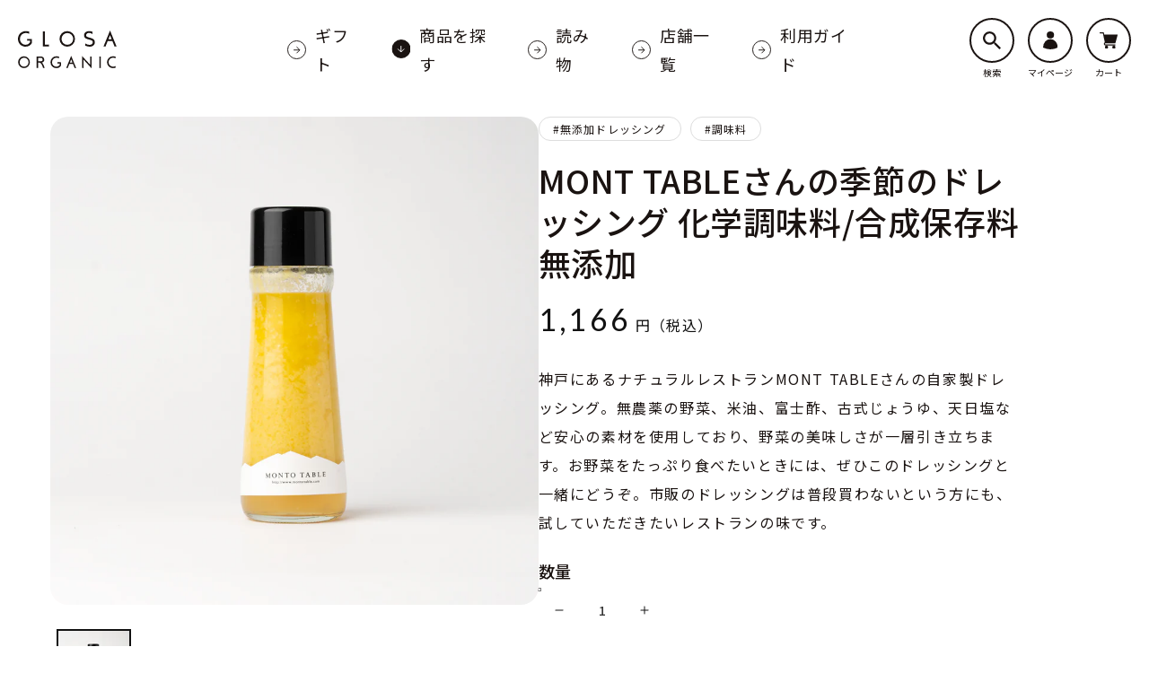

--- FILE ---
content_type: text/html; charset=utf-8
request_url: https://glosa.organic/products/mont-dressing
body_size: 22485
content:
<!doctype html>
<html class="no-js" lang="ja">
  <head>
  <!-- Google tag (gtag.js) -->
<script async src="https://www.googletagmanager.com/gtag/js?id=G-C3DWZ1555T"></script>
<script>
  window.dataLayer = window.dataLayer || [];
  function gtag(){dataLayer.push(arguments);}
  gtag('js', new Date());

  gtag('config', 'G-C3DWZ1555T');
</script>
    <meta charset="utf-8">
    <meta http-equiv="X-UA-Compatible" content="IE=edge">
    <meta name="viewport" content="width=device-width,initial-scale=1">
    <meta name="theme-color" content="">
    <!-- 202205 Search Console -->
    <meta name="google-site-verification" content="kcbXEvDA5m4Fw89JsTi4ncSMe_dY4jjw7WhQlivErqU" />
    <link rel="canonical" href="https://glosa.organic/products/mont-dressing">
    <link rel="preconnect" href="https://cdn.shopify.com" crossorigin><link rel="icon" type="image/png" href="//glosa.organic/cdn/shop/files/favicon_bc196e2f-c17c-4d3a-8f60-44707166f818_32x32.png?v=1658324516"><link rel="preconnect" href="https://fonts.shopifycdn.com" crossorigin><title>MONT TABLEさんの季節のドレッシング 化学調味料/合成保存料 無添加｜オーガニック食品の通販　GLOSA ORGANIC</title>

    
      <meta name="description" content="神戸にあるナチュラルレストランMONT TABLEさんの自家製ドレッシング。無農薬の野菜、米油、富士酢、古式じょうゆ、天日塩など安心の素材を使用しており、野菜の美味しさが一層引き立ちます。お野菜をたっぷり食べたいときには、ぜひこのドレッシングと一緒にどうぞ。市販のドレッシングは普段買わないという方にも、試していただきたいレストランの味です。">
    

    

<meta property="og:site_name" content="GLOSA ORGANIC">
<meta property="og:url" content="https://glosa.organic/products/mont-dressing">
<meta property="og:title" content="MONT TABLEさんの季節のドレッシング 化学調味料/合成保存料 無添加">
<meta property="og:type" content="product">
<meta property="og:description" content="神戸にあるナチュラルレストランMONT TABLEさんの自家製ドレッシング。無農薬の野菜、米油、富士酢、古式じょうゆ、天日塩など安心の素材を使用しており、野菜の美味しさが一層引き立ちます。お野菜をたっぷり食べたいときには、ぜひこのドレッシングと一緒にどうぞ。市販のドレッシングは普段買わないという方にも、試していただきたいレストランの味です。"><meta property="og:image" content="http://glosa.organic/cdn/shop/products/21.jpg?v=1737960275">
  <meta property="og:image:secure_url" content="https://glosa.organic/cdn/shop/products/21.jpg?v=1737960275">
  <meta property="og:image:width" content="3000">
  <meta property="og:image:height" content="3000"><meta property="og:price:amount" content="1,166">
  <meta property="og:price:currency" content="JPY"><meta name="twitter:card" content="summary_large_image">
<meta name="twitter:title" content="MONT TABLEさんの季節のドレッシング 化学調味料/合成保存料 無添加">
<meta name="twitter:description" content="神戸にあるナチュラルレストランMONT TABLEさんの自家製ドレッシング。無農薬の野菜、米油、富士酢、古式じょうゆ、天日塩など安心の素材を使用しており、野菜の美味しさが一層引き立ちます。お野菜をたっぷり食べたいときには、ぜひこのドレッシングと一緒にどうぞ。市販のドレッシングは普段買わないという方にも、試していただきたいレストランの味です。">


    <script src="//glosa.organic/cdn/shop/t/4/assets/global.js?v=138967679220690932761724201010" defer="defer"></script>
    <script>window.performance && window.performance.mark && window.performance.mark('shopify.content_for_header.start');</script><meta name="facebook-domain-verification" content="g34de9yx84yyaia3fgls2kkguwi4dm">
<meta name="google-site-verification" content="kcbXEvDA5m4Fw89JsTi4ncSMe_dY4jjw7WhQlivErqU">
<meta name="google-site-verification" content="5i0X24FhFLYYz6tq4WGQJCafqdZm3KHLBrsGXuXi15w">
<meta id="shopify-digital-wallet" name="shopify-digital-wallet" content="/62594285799/digital_wallets/dialog">
<meta name="shopify-checkout-api-token" content="7e6dddae0a0372bff6662eacfd242cba">
<link rel="alternate" type="application/json+oembed" href="https://glosa.organic/products/mont-dressing.oembed">
<script async="async" src="/checkouts/internal/preloads.js?locale=ja-JP"></script>
<link rel="preconnect" href="https://shop.app" crossorigin="anonymous">
<script async="async" src="https://shop.app/checkouts/internal/preloads.js?locale=ja-JP&shop_id=62594285799" crossorigin="anonymous"></script>
<script id="apple-pay-shop-capabilities" type="application/json">{"shopId":62594285799,"countryCode":"JP","currencyCode":"JPY","merchantCapabilities":["supports3DS"],"merchantId":"gid:\/\/shopify\/Shop\/62594285799","merchantName":"GLOSA ORGANIC","requiredBillingContactFields":["postalAddress","email","phone"],"requiredShippingContactFields":["postalAddress","email","phone"],"shippingType":"shipping","supportedNetworks":["visa","masterCard","amex","jcb","discover"],"total":{"type":"pending","label":"GLOSA ORGANIC","amount":"1.00"},"shopifyPaymentsEnabled":true,"supportsSubscriptions":true}</script>
<script id="shopify-features" type="application/json">{"accessToken":"7e6dddae0a0372bff6662eacfd242cba","betas":["rich-media-storefront-analytics"],"domain":"glosa.organic","predictiveSearch":false,"shopId":62594285799,"locale":"ja"}</script>
<script>var Shopify = Shopify || {};
Shopify.shop = "grosaorganic.myshopify.com";
Shopify.locale = "ja";
Shopify.currency = {"active":"JPY","rate":"1.0"};
Shopify.country = "JP";
Shopify.theme = {"name":"grosaorganic\/main","id":142511997159,"schema_name":"Dawn","schema_version":"3.0.0","theme_store_id":null,"role":"main"};
Shopify.theme.handle = "null";
Shopify.theme.style = {"id":null,"handle":null};
Shopify.cdnHost = "glosa.organic/cdn";
Shopify.routes = Shopify.routes || {};
Shopify.routes.root = "/";</script>
<script type="module">!function(o){(o.Shopify=o.Shopify||{}).modules=!0}(window);</script>
<script>!function(o){function n(){var o=[];function n(){o.push(Array.prototype.slice.apply(arguments))}return n.q=o,n}var t=o.Shopify=o.Shopify||{};t.loadFeatures=n(),t.autoloadFeatures=n()}(window);</script>
<script>
  window.ShopifyPay = window.ShopifyPay || {};
  window.ShopifyPay.apiHost = "shop.app\/pay";
  window.ShopifyPay.redirectState = null;
</script>
<script id="shop-js-analytics" type="application/json">{"pageType":"product"}</script>
<script defer="defer" async type="module" src="//glosa.organic/cdn/shopifycloud/shop-js/modules/v2/client.init-shop-cart-sync_Cun6Ba8E.ja.esm.js"></script>
<script defer="defer" async type="module" src="//glosa.organic/cdn/shopifycloud/shop-js/modules/v2/chunk.common_DGWubyOB.esm.js"></script>
<script type="module">
  await import("//glosa.organic/cdn/shopifycloud/shop-js/modules/v2/client.init-shop-cart-sync_Cun6Ba8E.ja.esm.js");
await import("//glosa.organic/cdn/shopifycloud/shop-js/modules/v2/chunk.common_DGWubyOB.esm.js");

  window.Shopify.SignInWithShop?.initShopCartSync?.({"fedCMEnabled":true,"windoidEnabled":true});

</script>
<script>
  window.Shopify = window.Shopify || {};
  if (!window.Shopify.featureAssets) window.Shopify.featureAssets = {};
  window.Shopify.featureAssets['shop-js'] = {"shop-cart-sync":["modules/v2/client.shop-cart-sync_kpadWrR6.ja.esm.js","modules/v2/chunk.common_DGWubyOB.esm.js"],"init-fed-cm":["modules/v2/client.init-fed-cm_deEwcgdG.ja.esm.js","modules/v2/chunk.common_DGWubyOB.esm.js"],"shop-button":["modules/v2/client.shop-button_Bgl7Akkx.ja.esm.js","modules/v2/chunk.common_DGWubyOB.esm.js"],"shop-cash-offers":["modules/v2/client.shop-cash-offers_CGfJizyJ.ja.esm.js","modules/v2/chunk.common_DGWubyOB.esm.js","modules/v2/chunk.modal_Ba7vk6QP.esm.js"],"init-windoid":["modules/v2/client.init-windoid_DLaIoEuB.ja.esm.js","modules/v2/chunk.common_DGWubyOB.esm.js"],"shop-toast-manager":["modules/v2/client.shop-toast-manager_BZdAlEPY.ja.esm.js","modules/v2/chunk.common_DGWubyOB.esm.js"],"init-shop-email-lookup-coordinator":["modules/v2/client.init-shop-email-lookup-coordinator_BxGPdBrh.ja.esm.js","modules/v2/chunk.common_DGWubyOB.esm.js"],"init-shop-cart-sync":["modules/v2/client.init-shop-cart-sync_Cun6Ba8E.ja.esm.js","modules/v2/chunk.common_DGWubyOB.esm.js"],"avatar":["modules/v2/client.avatar_BTnouDA3.ja.esm.js"],"pay-button":["modules/v2/client.pay-button_iRJggQYg.ja.esm.js","modules/v2/chunk.common_DGWubyOB.esm.js"],"init-customer-accounts":["modules/v2/client.init-customer-accounts_BbQrQ-BF.ja.esm.js","modules/v2/client.shop-login-button_CXxZBmJa.ja.esm.js","modules/v2/chunk.common_DGWubyOB.esm.js","modules/v2/chunk.modal_Ba7vk6QP.esm.js"],"init-shop-for-new-customer-accounts":["modules/v2/client.init-shop-for-new-customer-accounts_48e-446J.ja.esm.js","modules/v2/client.shop-login-button_CXxZBmJa.ja.esm.js","modules/v2/chunk.common_DGWubyOB.esm.js","modules/v2/chunk.modal_Ba7vk6QP.esm.js"],"shop-login-button":["modules/v2/client.shop-login-button_CXxZBmJa.ja.esm.js","modules/v2/chunk.common_DGWubyOB.esm.js","modules/v2/chunk.modal_Ba7vk6QP.esm.js"],"init-customer-accounts-sign-up":["modules/v2/client.init-customer-accounts-sign-up_Bb65hYMR.ja.esm.js","modules/v2/client.shop-login-button_CXxZBmJa.ja.esm.js","modules/v2/chunk.common_DGWubyOB.esm.js","modules/v2/chunk.modal_Ba7vk6QP.esm.js"],"shop-follow-button":["modules/v2/client.shop-follow-button_BO2OQvUT.ja.esm.js","modules/v2/chunk.common_DGWubyOB.esm.js","modules/v2/chunk.modal_Ba7vk6QP.esm.js"],"checkout-modal":["modules/v2/client.checkout-modal__QRFVvMA.ja.esm.js","modules/v2/chunk.common_DGWubyOB.esm.js","modules/v2/chunk.modal_Ba7vk6QP.esm.js"],"lead-capture":["modules/v2/client.lead-capture_Be4qr8sG.ja.esm.js","modules/v2/chunk.common_DGWubyOB.esm.js","modules/v2/chunk.modal_Ba7vk6QP.esm.js"],"shop-login":["modules/v2/client.shop-login_BCaq99Td.ja.esm.js","modules/v2/chunk.common_DGWubyOB.esm.js","modules/v2/chunk.modal_Ba7vk6QP.esm.js"],"payment-terms":["modules/v2/client.payment-terms_C-1Cu6jg.ja.esm.js","modules/v2/chunk.common_DGWubyOB.esm.js","modules/v2/chunk.modal_Ba7vk6QP.esm.js"]};
</script>
<script id="__st">var __st={"a":62594285799,"offset":32400,"reqid":"afa667cb-95eb-4068-b09b-5ed40711ef35-1768671325","pageurl":"glosa.organic\/products\/mont-dressing","u":"4a68481a6b4b","p":"product","rtyp":"product","rid":7787347575015};</script>
<script>window.ShopifyPaypalV4VisibilityTracking = true;</script>
<script id="captcha-bootstrap">!function(){'use strict';const t='contact',e='account',n='new_comment',o=[[t,t],['blogs',n],['comments',n],[t,'customer']],c=[[e,'customer_login'],[e,'guest_login'],[e,'recover_customer_password'],[e,'create_customer']],r=t=>t.map((([t,e])=>`form[action*='/${t}']:not([data-nocaptcha='true']) input[name='form_type'][value='${e}']`)).join(','),a=t=>()=>t?[...document.querySelectorAll(t)].map((t=>t.form)):[];function s(){const t=[...o],e=r(t);return a(e)}const i='password',u='form_key',d=['recaptcha-v3-token','g-recaptcha-response','h-captcha-response',i],f=()=>{try{return window.sessionStorage}catch{return}},m='__shopify_v',_=t=>t.elements[u];function p(t,e,n=!1){try{const o=window.sessionStorage,c=JSON.parse(o.getItem(e)),{data:r}=function(t){const{data:e,action:n}=t;return t[m]||n?{data:e,action:n}:{data:t,action:n}}(c);for(const[e,n]of Object.entries(r))t.elements[e]&&(t.elements[e].value=n);n&&o.removeItem(e)}catch(o){console.error('form repopulation failed',{error:o})}}const l='form_type',E='cptcha';function T(t){t.dataset[E]=!0}const w=window,h=w.document,L='Shopify',v='ce_forms',y='captcha';let A=!1;((t,e)=>{const n=(g='f06e6c50-85a8-45c8-87d0-21a2b65856fe',I='https://cdn.shopify.com/shopifycloud/storefront-forms-hcaptcha/ce_storefront_forms_captcha_hcaptcha.v1.5.2.iife.js',D={infoText:'hCaptchaによる保護',privacyText:'プライバシー',termsText:'利用規約'},(t,e,n)=>{const o=w[L][v],c=o.bindForm;if(c)return c(t,g,e,D).then(n);var r;o.q.push([[t,g,e,D],n]),r=I,A||(h.body.append(Object.assign(h.createElement('script'),{id:'captcha-provider',async:!0,src:r})),A=!0)});var g,I,D;w[L]=w[L]||{},w[L][v]=w[L][v]||{},w[L][v].q=[],w[L][y]=w[L][y]||{},w[L][y].protect=function(t,e){n(t,void 0,e),T(t)},Object.freeze(w[L][y]),function(t,e,n,w,h,L){const[v,y,A,g]=function(t,e,n){const i=e?o:[],u=t?c:[],d=[...i,...u],f=r(d),m=r(i),_=r(d.filter((([t,e])=>n.includes(e))));return[a(f),a(m),a(_),s()]}(w,h,L),I=t=>{const e=t.target;return e instanceof HTMLFormElement?e:e&&e.form},D=t=>v().includes(t);t.addEventListener('submit',(t=>{const e=I(t);if(!e)return;const n=D(e)&&!e.dataset.hcaptchaBound&&!e.dataset.recaptchaBound,o=_(e),c=g().includes(e)&&(!o||!o.value);(n||c)&&t.preventDefault(),c&&!n&&(function(t){try{if(!f())return;!function(t){const e=f();if(!e)return;const n=_(t);if(!n)return;const o=n.value;o&&e.removeItem(o)}(t);const e=Array.from(Array(32),(()=>Math.random().toString(36)[2])).join('');!function(t,e){_(t)||t.append(Object.assign(document.createElement('input'),{type:'hidden',name:u})),t.elements[u].value=e}(t,e),function(t,e){const n=f();if(!n)return;const o=[...t.querySelectorAll(`input[type='${i}']`)].map((({name:t})=>t)),c=[...d,...o],r={};for(const[a,s]of new FormData(t).entries())c.includes(a)||(r[a]=s);n.setItem(e,JSON.stringify({[m]:1,action:t.action,data:r}))}(t,e)}catch(e){console.error('failed to persist form',e)}}(e),e.submit())}));const S=(t,e)=>{t&&!t.dataset[E]&&(n(t,e.some((e=>e===t))),T(t))};for(const o of['focusin','change'])t.addEventListener(o,(t=>{const e=I(t);D(e)&&S(e,y())}));const B=e.get('form_key'),M=e.get(l),P=B&&M;t.addEventListener('DOMContentLoaded',(()=>{const t=y();if(P)for(const e of t)e.elements[l].value===M&&p(e,B);[...new Set([...A(),...v().filter((t=>'true'===t.dataset.shopifyCaptcha))])].forEach((e=>S(e,t)))}))}(h,new URLSearchParams(w.location.search),n,t,e,['guest_login'])})(!1,!0)}();</script>
<script integrity="sha256-4kQ18oKyAcykRKYeNunJcIwy7WH5gtpwJnB7kiuLZ1E=" data-source-attribution="shopify.loadfeatures" defer="defer" src="//glosa.organic/cdn/shopifycloud/storefront/assets/storefront/load_feature-a0a9edcb.js" crossorigin="anonymous"></script>
<script crossorigin="anonymous" defer="defer" src="//glosa.organic/cdn/shopifycloud/storefront/assets/shopify_pay/storefront-65b4c6d7.js?v=20250812"></script>
<script data-source-attribution="shopify.dynamic_checkout.dynamic.init">var Shopify=Shopify||{};Shopify.PaymentButton=Shopify.PaymentButton||{isStorefrontPortableWallets:!0,init:function(){window.Shopify.PaymentButton.init=function(){};var t=document.createElement("script");t.src="https://glosa.organic/cdn/shopifycloud/portable-wallets/latest/portable-wallets.ja.js",t.type="module",document.head.appendChild(t)}};
</script>
<script data-source-attribution="shopify.dynamic_checkout.buyer_consent">
  function portableWalletsHideBuyerConsent(e){var t=document.getElementById("shopify-buyer-consent"),n=document.getElementById("shopify-subscription-policy-button");t&&n&&(t.classList.add("hidden"),t.setAttribute("aria-hidden","true"),n.removeEventListener("click",e))}function portableWalletsShowBuyerConsent(e){var t=document.getElementById("shopify-buyer-consent"),n=document.getElementById("shopify-subscription-policy-button");t&&n&&(t.classList.remove("hidden"),t.removeAttribute("aria-hidden"),n.addEventListener("click",e))}window.Shopify?.PaymentButton&&(window.Shopify.PaymentButton.hideBuyerConsent=portableWalletsHideBuyerConsent,window.Shopify.PaymentButton.showBuyerConsent=portableWalletsShowBuyerConsent);
</script>
<script data-source-attribution="shopify.dynamic_checkout.cart.bootstrap">document.addEventListener("DOMContentLoaded",(function(){function t(){return document.querySelector("shopify-accelerated-checkout-cart, shopify-accelerated-checkout")}if(t())Shopify.PaymentButton.init();else{new MutationObserver((function(e,n){t()&&(Shopify.PaymentButton.init(),n.disconnect())})).observe(document.body,{childList:!0,subtree:!0})}}));
</script>
<link id="shopify-accelerated-checkout-styles" rel="stylesheet" media="screen" href="https://glosa.organic/cdn/shopifycloud/portable-wallets/latest/accelerated-checkout-backwards-compat.css" crossorigin="anonymous">
<style id="shopify-accelerated-checkout-cart">
        #shopify-buyer-consent {
  margin-top: 1em;
  display: inline-block;
  width: 100%;
}

#shopify-buyer-consent.hidden {
  display: none;
}

#shopify-subscription-policy-button {
  background: none;
  border: none;
  padding: 0;
  text-decoration: underline;
  font-size: inherit;
  cursor: pointer;
}

#shopify-subscription-policy-button::before {
  box-shadow: none;
}

      </style>
<script id="sections-script" data-sections="main-product,product-recommendations,header" defer="defer" src="//glosa.organic/cdn/shop/t/4/compiled_assets/scripts.js?v=1702"></script>
<script>window.performance && window.performance.mark && window.performance.mark('shopify.content_for_header.end');</script>


    <style data-shopify>
      @font-face {
  font-family: Assistant;
  font-weight: 400;
  font-style: normal;
  font-display: swap;
  src: url("//glosa.organic/cdn/fonts/assistant/assistant_n4.9120912a469cad1cc292572851508ca49d12e768.woff2") format("woff2"),
       url("//glosa.organic/cdn/fonts/assistant/assistant_n4.6e9875ce64e0fefcd3f4446b7ec9036b3ddd2985.woff") format("woff");
}

      @font-face {
  font-family: Assistant;
  font-weight: 700;
  font-style: normal;
  font-display: swap;
  src: url("//glosa.organic/cdn/fonts/assistant/assistant_n7.bf44452348ec8b8efa3aa3068825305886b1c83c.woff2") format("woff2"),
       url("//glosa.organic/cdn/fonts/assistant/assistant_n7.0c887fee83f6b3bda822f1150b912c72da0f7b64.woff") format("woff");
}

      
      
      @font-face {
  font-family: Assistant;
  font-weight: 400;
  font-style: normal;
  font-display: swap;
  src: url("//glosa.organic/cdn/fonts/assistant/assistant_n4.9120912a469cad1cc292572851508ca49d12e768.woff2") format("woff2"),
       url("//glosa.organic/cdn/fonts/assistant/assistant_n4.6e9875ce64e0fefcd3f4446b7ec9036b3ddd2985.woff") format("woff");
}


      :root {
        --font-body-family: "Noto Sans JP","游ゴシック",YuGothic,"ヒラギノ角ゴ ProN W3","Hiragino Kaku Gothic ProN","メイリオ",Meiryo,Verdana,sans-serif;
        --font-body-style: normal;
        --font-body-weight: 400;

        --font-heading-family: Assistant, sans-serif;
        --font-heading-style: normal;
        --font-heading-weight: 400;

        --font-body-scale: 1.0;
        --font-heading-scale: 1.0;

        --color-base-text: 18, 18, 18;
        --color-shadow: 18, 18, 18;
        --color-base-background-1: 255, 255, 255;
        --color-base-background-2: 243, 243, 243;
        --color-base-solid-button-labels: 255, 255, 255;
        --color-base-outline-button-labels: 18, 18, 18;
        --color-base-accent-1: 18, 18, 18;
        --color-base-accent-2: 51, 79, 180;
        --payment-terms-background-color: #FFFFFF;

        --gradient-base-background-1: #FFFFFF;
        --gradient-base-background-2: #F3F3F3;
        --gradient-base-accent-1: #121212;
        --gradient-base-accent-2: #334FB4;

        --media-padding: px;
        --media-border-opacity: 0.05;
        --media-border-width: 1px;
        --media-radius: 0px;
        --media-shadow-opacity: 0.0;
        --media-shadow-horizontal-offset: 0px;
        --media-shadow-vertical-offset: 0px;
        --media-shadow-blur-radius: 0px;

        --page-width: 120rem;
        --page-width-margin: 0rem;

        --card-image-padding: 0.0rem;
        --card-corner-radius: 0.0rem;
        --card-text-alignment: left;
        --card-border-width: 0.0rem;
        --card-border-opacity: 0.0;
        --card-shadow-opacity: 0.1;
        --card-shadow-horizontal-offset: 0.0rem;
        --card-shadow-vertical-offset: 0.0rem;
        --card-shadow-blur-radius: 0.0rem;

        --badge-corner-radius: 4.0rem;

        --popup-border-width: 1px;
        --popup-border-opacity: 0.1;
        --popup-corner-radius: 0px;
        --popup-shadow-opacity: 0.0;
        --popup-shadow-horizontal-offset: 0px;
        --popup-shadow-vertical-offset: 0px;
        --popup-shadow-blur-radius: 0px;

        --drawer-border-width: 1px;
        --drawer-border-opacity: 0.1;
        --drawer-shadow-opacity: 0.0;
        --drawer-shadow-horizontal-offset: 0px;
        --drawer-shadow-vertical-offset: 0px;
        --drawer-shadow-blur-radius: 0px;

        --spacing-sections-desktop: 0px;
        --spacing-sections-mobile: 0px;

        --grid-desktop-vertical-spacing: 8px;
        --grid-desktop-horizontal-spacing: 8px;
        --grid-mobile-vertical-spacing: 4px;
        --grid-mobile-horizontal-spacing: 4px;

        --text-boxes-border-opacity: 0.0;
        --text-boxes-border-width: 0px;
        --text-boxes-radius: 0px;
        --text-boxes-shadow-opacity: 0.0;
        --text-boxes-shadow-horizontal-offset: 0px;
        --text-boxes-shadow-vertical-offset: 0px;
        --text-boxes-shadow-blur-radius: 0px;

        --buttons-radius: 0px;
        --buttons-radius-outset: 0px;
        --buttons-border-width: 1px;
        --buttons-border-opacity: 1.0;
        --buttons-shadow-opacity: 0.0;
        --buttons-shadow-horizontal-offset: 0px;
        --buttons-shadow-vertical-offset: 0px;
        --buttons-shadow-blur-radius: 0px;
        --buttons-border-offset: 0px;

        --inputs-radius: 0px;
        --inputs-border-width: 1px;
        --inputs-border-opacity: 0.55;
        --inputs-shadow-opacity: 0.0;
        --inputs-shadow-horizontal-offset: 0px;
        --inputs-margin-offset: 0px;
        --inputs-shadow-vertical-offset: 0px;
        --inputs-shadow-blur-radius: 0px;
        --inputs-radius-outset: 0px;

        --variant-pills-radius: 40px;
        --variant-pills-border-width: 1px;
        --variant-pills-border-opacity: 0.55;
        --variant-pills-shadow-opacity: 0.0;
        --variant-pills-shadow-horizontal-offset: 0px;
        --variant-pills-shadow-vertical-offset: 0px;
        --variant-pills-shadow-blur-radius: 0px;
      }

      *,
      *::before,
      *::after {
        box-sizing: inherit;
      }

      html {
        box-sizing: border-box;
        font-size: calc(var(--font-body-scale) * 62.5%);
        height: 100%;
      }

      body {
        display: grid;
        grid-template-rows: auto auto 1fr auto;
        grid-template-columns: 100%;
        min-height: 100%;
        margin: 0;
        font-size: 1.5rem;
        letter-spacing: 0.06rem;
        line-height: calc(1 + 0.8 / var(--font-body-scale));
        font-family: var(--font-body-family);
        font-style: var(--font-body-style);
        font-weight: var(--font-body-weight);
      }

      @media screen and (min-width: 750px) {
        body {
          font-size: 1.6rem;
        }
      }
    </style>

    <link href="//glosa.organic/cdn/shop/t/4/assets/base.css?v=39440664952427654091724201010" rel="stylesheet" type="text/css" media="all" />
<link rel="preload" as="font" href="//glosa.organic/cdn/fonts/assistant/assistant_n4.9120912a469cad1cc292572851508ca49d12e768.woff2" type="font/woff2" crossorigin><link rel="preload" as="font" href="//glosa.organic/cdn/fonts/assistant/assistant_n4.9120912a469cad1cc292572851508ca49d12e768.woff2" type="font/woff2" crossorigin><link rel="stylesheet" type="text/css" href="https://cdn.jsdelivr.net/npm/slick-carousel@1.8.1/slick/slick.css">
<link rel="stylesheet" type="text/css" href="https://cdn.jsdelivr.net/npm/slick-carousel@1.8.1/slick/slick-theme.css">
     <link rel="stylesheet" href="//glosa.organic/cdn/shop/t/4/assets/style.css?v=129595308627751834241724201011">
    <script>document.documentElement.className = document.documentElement.className.replace('no-js', 'js');
    if (Shopify.designMode) {
      document.documentElement.classList.add('shopify-design-mode');
    }
    </script>
  
   <script defer>

    /**
     * IMPORTANT!
     * Do not edit this file. Any changes made could be overwritten by Multiship at
     * any time. If you need assistance, please reach out to us at support@gist-apps.com.
     *
     * The below code is critical to the functionality of Multiship's multiple shipping
     * address and bundle features. It also greatly improves the load time of the
     * application.
     */

    if (typeof(GIST) == 'undefined') {
      window.GIST = GIST = {};
    }
    if (typeof(GIST.f) == 'undefined') {
      GIST.f = {};
    }

    

    


  </script>

  


  


      	 

<!-- hasigo_pre_order -->

<!-- /hasigo_pre_order -->

<!-- BEGIN app block: shopify://apps/klaviyo-email-marketing-sms/blocks/klaviyo-onsite-embed/2632fe16-c075-4321-a88b-50b567f42507 -->












  <script async src="https://static.klaviyo.com/onsite/js/V5XRYh/klaviyo.js?company_id=V5XRYh"></script>
  <script>!function(){if(!window.klaviyo){window._klOnsite=window._klOnsite||[];try{window.klaviyo=new Proxy({},{get:function(n,i){return"push"===i?function(){var n;(n=window._klOnsite).push.apply(n,arguments)}:function(){for(var n=arguments.length,o=new Array(n),w=0;w<n;w++)o[w]=arguments[w];var t="function"==typeof o[o.length-1]?o.pop():void 0,e=new Promise((function(n){window._klOnsite.push([i].concat(o,[function(i){t&&t(i),n(i)}]))}));return e}}})}catch(n){window.klaviyo=window.klaviyo||[],window.klaviyo.push=function(){var n;(n=window._klOnsite).push.apply(n,arguments)}}}}();</script>

  
    <script id="viewed_product">
      if (item == null) {
        var _learnq = _learnq || [];

        var MetafieldReviews = null
        var MetafieldYotpoRating = null
        var MetafieldYotpoCount = null
        var MetafieldLooxRating = null
        var MetafieldLooxCount = null
        var okendoProduct = null
        var okendoProductReviewCount = null
        var okendoProductReviewAverageValue = null
        try {
          // The following fields are used for Customer Hub recently viewed in order to add reviews.
          // This information is not part of __kla_viewed. Instead, it is part of __kla_viewed_reviewed_items
          MetafieldReviews = {};
          MetafieldYotpoRating = null
          MetafieldYotpoCount = null
          MetafieldLooxRating = null
          MetafieldLooxCount = null

          okendoProduct = null
          // If the okendo metafield is not legacy, it will error, which then requires the new json formatted data
          if (okendoProduct && 'error' in okendoProduct) {
            okendoProduct = null
          }
          okendoProductReviewCount = okendoProduct ? okendoProduct.reviewCount : null
          okendoProductReviewAverageValue = okendoProduct ? okendoProduct.reviewAverageValue : null
        } catch (error) {
          console.error('Error in Klaviyo onsite reviews tracking:', error);
        }

        var item = {
          Name: "MONT TABLEさんの季節のドレッシング 化学調味料\/合成保存料 無添加",
          ProductID: 7787347575015,
          Categories: ["全商品","新商品","無添加調味料"],
          ImageURL: "https://glosa.organic/cdn/shop/products/21_grande.jpg?v=1737960275",
          URL: "https://glosa.organic/products/mont-dressing",
          Brand: "grosaorganic",
          Price: "1,166円（税込）",
          Value: "1,166",
          CompareAtPrice: "0円（税込）"
        };
        _learnq.push(['track', 'Viewed Product', item]);
        _learnq.push(['trackViewedItem', {
          Title: item.Name,
          ItemId: item.ProductID,
          Categories: item.Categories,
          ImageUrl: item.ImageURL,
          Url: item.URL,
          Metadata: {
            Brand: item.Brand,
            Price: item.Price,
            Value: item.Value,
            CompareAtPrice: item.CompareAtPrice
          },
          metafields:{
            reviews: MetafieldReviews,
            yotpo:{
              rating: MetafieldYotpoRating,
              count: MetafieldYotpoCount,
            },
            loox:{
              rating: MetafieldLooxRating,
              count: MetafieldLooxCount,
            },
            okendo: {
              rating: okendoProductReviewAverageValue,
              count: okendoProductReviewCount,
            }
          }
        }]);
      }
    </script>
  




  <script>
    window.klaviyoReviewsProductDesignMode = false
  </script>







<!-- END app block --><link href="https://monorail-edge.shopifysvc.com" rel="dns-prefetch">
<script>(function(){if ("sendBeacon" in navigator && "performance" in window) {try {var session_token_from_headers = performance.getEntriesByType('navigation')[0].serverTiming.find(x => x.name == '_s').description;} catch {var session_token_from_headers = undefined;}var session_cookie_matches = document.cookie.match(/_shopify_s=([^;]*)/);var session_token_from_cookie = session_cookie_matches && session_cookie_matches.length === 2 ? session_cookie_matches[1] : "";var session_token = session_token_from_headers || session_token_from_cookie || "";function handle_abandonment_event(e) {var entries = performance.getEntries().filter(function(entry) {return /monorail-edge.shopifysvc.com/.test(entry.name);});if (!window.abandonment_tracked && entries.length === 0) {window.abandonment_tracked = true;var currentMs = Date.now();var navigation_start = performance.timing.navigationStart;var payload = {shop_id: 62594285799,url: window.location.href,navigation_start,duration: currentMs - navigation_start,session_token,page_type: "product"};window.navigator.sendBeacon("https://monorail-edge.shopifysvc.com/v1/produce", JSON.stringify({schema_id: "online_store_buyer_site_abandonment/1.1",payload: payload,metadata: {event_created_at_ms: currentMs,event_sent_at_ms: currentMs}}));}}window.addEventListener('pagehide', handle_abandonment_event);}}());</script>
<script id="web-pixels-manager-setup">(function e(e,d,r,n,o){if(void 0===o&&(o={}),!Boolean(null===(a=null===(i=window.Shopify)||void 0===i?void 0:i.analytics)||void 0===a?void 0:a.replayQueue)){var i,a;window.Shopify=window.Shopify||{};var t=window.Shopify;t.analytics=t.analytics||{};var s=t.analytics;s.replayQueue=[],s.publish=function(e,d,r){return s.replayQueue.push([e,d,r]),!0};try{self.performance.mark("wpm:start")}catch(e){}var l=function(){var e={modern:/Edge?\/(1{2}[4-9]|1[2-9]\d|[2-9]\d{2}|\d{4,})\.\d+(\.\d+|)|Firefox\/(1{2}[4-9]|1[2-9]\d|[2-9]\d{2}|\d{4,})\.\d+(\.\d+|)|Chrom(ium|e)\/(9{2}|\d{3,})\.\d+(\.\d+|)|(Maci|X1{2}).+ Version\/(15\.\d+|(1[6-9]|[2-9]\d|\d{3,})\.\d+)([,.]\d+|)( \(\w+\)|)( Mobile\/\w+|) Safari\/|Chrome.+OPR\/(9{2}|\d{3,})\.\d+\.\d+|(CPU[ +]OS|iPhone[ +]OS|CPU[ +]iPhone|CPU IPhone OS|CPU iPad OS)[ +]+(15[._]\d+|(1[6-9]|[2-9]\d|\d{3,})[._]\d+)([._]\d+|)|Android:?[ /-](13[3-9]|1[4-9]\d|[2-9]\d{2}|\d{4,})(\.\d+|)(\.\d+|)|Android.+Firefox\/(13[5-9]|1[4-9]\d|[2-9]\d{2}|\d{4,})\.\d+(\.\d+|)|Android.+Chrom(ium|e)\/(13[3-9]|1[4-9]\d|[2-9]\d{2}|\d{4,})\.\d+(\.\d+|)|SamsungBrowser\/([2-9]\d|\d{3,})\.\d+/,legacy:/Edge?\/(1[6-9]|[2-9]\d|\d{3,})\.\d+(\.\d+|)|Firefox\/(5[4-9]|[6-9]\d|\d{3,})\.\d+(\.\d+|)|Chrom(ium|e)\/(5[1-9]|[6-9]\d|\d{3,})\.\d+(\.\d+|)([\d.]+$|.*Safari\/(?![\d.]+ Edge\/[\d.]+$))|(Maci|X1{2}).+ Version\/(10\.\d+|(1[1-9]|[2-9]\d|\d{3,})\.\d+)([,.]\d+|)( \(\w+\)|)( Mobile\/\w+|) Safari\/|Chrome.+OPR\/(3[89]|[4-9]\d|\d{3,})\.\d+\.\d+|(CPU[ +]OS|iPhone[ +]OS|CPU[ +]iPhone|CPU IPhone OS|CPU iPad OS)[ +]+(10[._]\d+|(1[1-9]|[2-9]\d|\d{3,})[._]\d+)([._]\d+|)|Android:?[ /-](13[3-9]|1[4-9]\d|[2-9]\d{2}|\d{4,})(\.\d+|)(\.\d+|)|Mobile Safari.+OPR\/([89]\d|\d{3,})\.\d+\.\d+|Android.+Firefox\/(13[5-9]|1[4-9]\d|[2-9]\d{2}|\d{4,})\.\d+(\.\d+|)|Android.+Chrom(ium|e)\/(13[3-9]|1[4-9]\d|[2-9]\d{2}|\d{4,})\.\d+(\.\d+|)|Android.+(UC? ?Browser|UCWEB|U3)[ /]?(15\.([5-9]|\d{2,})|(1[6-9]|[2-9]\d|\d{3,})\.\d+)\.\d+|SamsungBrowser\/(5\.\d+|([6-9]|\d{2,})\.\d+)|Android.+MQ{2}Browser\/(14(\.(9|\d{2,})|)|(1[5-9]|[2-9]\d|\d{3,})(\.\d+|))(\.\d+|)|K[Aa][Ii]OS\/(3\.\d+|([4-9]|\d{2,})\.\d+)(\.\d+|)/},d=e.modern,r=e.legacy,n=navigator.userAgent;return n.match(d)?"modern":n.match(r)?"legacy":"unknown"}(),u="modern"===l?"modern":"legacy",c=(null!=n?n:{modern:"",legacy:""})[u],f=function(e){return[e.baseUrl,"/wpm","/b",e.hashVersion,"modern"===e.buildTarget?"m":"l",".js"].join("")}({baseUrl:d,hashVersion:r,buildTarget:u}),m=function(e){var d=e.version,r=e.bundleTarget,n=e.surface,o=e.pageUrl,i=e.monorailEndpoint;return{emit:function(e){var a=e.status,t=e.errorMsg,s=(new Date).getTime(),l=JSON.stringify({metadata:{event_sent_at_ms:s},events:[{schema_id:"web_pixels_manager_load/3.1",payload:{version:d,bundle_target:r,page_url:o,status:a,surface:n,error_msg:t},metadata:{event_created_at_ms:s}}]});if(!i)return console&&console.warn&&console.warn("[Web Pixels Manager] No Monorail endpoint provided, skipping logging."),!1;try{return self.navigator.sendBeacon.bind(self.navigator)(i,l)}catch(e){}var u=new XMLHttpRequest;try{return u.open("POST",i,!0),u.setRequestHeader("Content-Type","text/plain"),u.send(l),!0}catch(e){return console&&console.warn&&console.warn("[Web Pixels Manager] Got an unhandled error while logging to Monorail."),!1}}}}({version:r,bundleTarget:l,surface:e.surface,pageUrl:self.location.href,monorailEndpoint:e.monorailEndpoint});try{o.browserTarget=l,function(e){var d=e.src,r=e.async,n=void 0===r||r,o=e.onload,i=e.onerror,a=e.sri,t=e.scriptDataAttributes,s=void 0===t?{}:t,l=document.createElement("script"),u=document.querySelector("head"),c=document.querySelector("body");if(l.async=n,l.src=d,a&&(l.integrity=a,l.crossOrigin="anonymous"),s)for(var f in s)if(Object.prototype.hasOwnProperty.call(s,f))try{l.dataset[f]=s[f]}catch(e){}if(o&&l.addEventListener("load",o),i&&l.addEventListener("error",i),u)u.appendChild(l);else{if(!c)throw new Error("Did not find a head or body element to append the script");c.appendChild(l)}}({src:f,async:!0,onload:function(){if(!function(){var e,d;return Boolean(null===(d=null===(e=window.Shopify)||void 0===e?void 0:e.analytics)||void 0===d?void 0:d.initialized)}()){var d=window.webPixelsManager.init(e)||void 0;if(d){var r=window.Shopify.analytics;r.replayQueue.forEach((function(e){var r=e[0],n=e[1],o=e[2];d.publishCustomEvent(r,n,o)})),r.replayQueue=[],r.publish=d.publishCustomEvent,r.visitor=d.visitor,r.initialized=!0}}},onerror:function(){return m.emit({status:"failed",errorMsg:"".concat(f," has failed to load")})},sri:function(e){var d=/^sha384-[A-Za-z0-9+/=]+$/;return"string"==typeof e&&d.test(e)}(c)?c:"",scriptDataAttributes:o}),m.emit({status:"loading"})}catch(e){m.emit({status:"failed",errorMsg:(null==e?void 0:e.message)||"Unknown error"})}}})({shopId: 62594285799,storefrontBaseUrl: "https://glosa.organic",extensionsBaseUrl: "https://extensions.shopifycdn.com/cdn/shopifycloud/web-pixels-manager",monorailEndpoint: "https://monorail-edge.shopifysvc.com/unstable/produce_batch",surface: "storefront-renderer",enabledBetaFlags: ["2dca8a86"],webPixelsConfigList: [{"id":"406225127","configuration":"{\"config\":\"{\\\"pixel_id\\\":\\\"G-C3DWZ1555T\\\",\\\"target_country\\\":\\\"JP\\\",\\\"gtag_events\\\":[{\\\"type\\\":\\\"begin_checkout\\\",\\\"action_label\\\":[\\\"G-C3DWZ1555T\\\",\\\"AW-10899525403\\\/PoaICPnDquIDEJueps0o\\\"]},{\\\"type\\\":\\\"search\\\",\\\"action_label\\\":[\\\"G-C3DWZ1555T\\\",\\\"AW-10899525403\\\/-6FoCPzDquIDEJueps0o\\\"]},{\\\"type\\\":\\\"view_item\\\",\\\"action_label\\\":[\\\"G-C3DWZ1555T\\\",\\\"AW-10899525403\\\/6w7dCPPDquIDEJueps0o\\\"]},{\\\"type\\\":\\\"purchase\\\",\\\"action_label\\\":[\\\"G-C3DWZ1555T\\\",\\\"AW-10899525403\\\/OBCWCPDDquIDEJueps0o\\\"]},{\\\"type\\\":\\\"page_view\\\",\\\"action_label\\\":[\\\"G-C3DWZ1555T\\\",\\\"AW-10899525403\\\/8bHjCO3DquIDEJueps0o\\\"]},{\\\"type\\\":\\\"add_payment_info\\\",\\\"action_label\\\":[\\\"G-C3DWZ1555T\\\",\\\"AW-10899525403\\\/fKatCP_DquIDEJueps0o\\\"]},{\\\"type\\\":\\\"add_to_cart\\\",\\\"action_label\\\":[\\\"G-C3DWZ1555T\\\",\\\"AW-10899525403\\\/vCkJCPbDquIDEJueps0o\\\"]}],\\\"enable_monitoring_mode\\\":false}\"}","eventPayloadVersion":"v1","runtimeContext":"OPEN","scriptVersion":"b2a88bafab3e21179ed38636efcd8a93","type":"APP","apiClientId":1780363,"privacyPurposes":[],"dataSharingAdjustments":{"protectedCustomerApprovalScopes":["read_customer_address","read_customer_email","read_customer_name","read_customer_personal_data","read_customer_phone"]}},{"id":"173539559","configuration":"{\"pixel_id\":\"1271738429621786\",\"pixel_type\":\"facebook_pixel\",\"metaapp_system_user_token\":\"-\"}","eventPayloadVersion":"v1","runtimeContext":"OPEN","scriptVersion":"ca16bc87fe92b6042fbaa3acc2fbdaa6","type":"APP","apiClientId":2329312,"privacyPurposes":["ANALYTICS","MARKETING","SALE_OF_DATA"],"dataSharingAdjustments":{"protectedCustomerApprovalScopes":["read_customer_address","read_customer_email","read_customer_name","read_customer_personal_data","read_customer_phone"]}},{"id":"shopify-app-pixel","configuration":"{}","eventPayloadVersion":"v1","runtimeContext":"STRICT","scriptVersion":"0450","apiClientId":"shopify-pixel","type":"APP","privacyPurposes":["ANALYTICS","MARKETING"]},{"id":"shopify-custom-pixel","eventPayloadVersion":"v1","runtimeContext":"LAX","scriptVersion":"0450","apiClientId":"shopify-pixel","type":"CUSTOM","privacyPurposes":["ANALYTICS","MARKETING"]}],isMerchantRequest: false,initData: {"shop":{"name":"GLOSA ORGANIC","paymentSettings":{"currencyCode":"JPY"},"myshopifyDomain":"grosaorganic.myshopify.com","countryCode":"JP","storefrontUrl":"https:\/\/glosa.organic"},"customer":null,"cart":null,"checkout":null,"productVariants":[{"price":{"amount":1166.0,"currencyCode":"JPY"},"product":{"title":"MONT TABLEさんの季節のドレッシング 化学調味料\/合成保存料 無添加","vendor":"grosaorganic","id":"7787347575015","untranslatedTitle":"MONT TABLEさんの季節のドレッシング 化学調味料\/合成保存料 無添加","url":"\/products\/mont-dressing","type":"食品・飲料"},"id":"43044330012903","image":{"src":"\/\/glosa.organic\/cdn\/shop\/products\/21.jpg?v=1737960275"},"sku":null,"title":"Default Title","untranslatedTitle":"Default Title"}],"purchasingCompany":null},},"https://glosa.organic/cdn","fcfee988w5aeb613cpc8e4bc33m6693e112",{"modern":"","legacy":""},{"shopId":"62594285799","storefrontBaseUrl":"https:\/\/glosa.organic","extensionBaseUrl":"https:\/\/extensions.shopifycdn.com\/cdn\/shopifycloud\/web-pixels-manager","surface":"storefront-renderer","enabledBetaFlags":"[\"2dca8a86\"]","isMerchantRequest":"false","hashVersion":"fcfee988w5aeb613cpc8e4bc33m6693e112","publish":"custom","events":"[[\"page_viewed\",{}],[\"product_viewed\",{\"productVariant\":{\"price\":{\"amount\":1166.0,\"currencyCode\":\"JPY\"},\"product\":{\"title\":\"MONT TABLEさんの季節のドレッシング 化学調味料\/合成保存料 無添加\",\"vendor\":\"grosaorganic\",\"id\":\"7787347575015\",\"untranslatedTitle\":\"MONT TABLEさんの季節のドレッシング 化学調味料\/合成保存料 無添加\",\"url\":\"\/products\/mont-dressing\",\"type\":\"食品・飲料\"},\"id\":\"43044330012903\",\"image\":{\"src\":\"\/\/glosa.organic\/cdn\/shop\/products\/21.jpg?v=1737960275\"},\"sku\":null,\"title\":\"Default Title\",\"untranslatedTitle\":\"Default Title\"}}]]"});</script><script>
  window.ShopifyAnalytics = window.ShopifyAnalytics || {};
  window.ShopifyAnalytics.meta = window.ShopifyAnalytics.meta || {};
  window.ShopifyAnalytics.meta.currency = 'JPY';
  var meta = {"product":{"id":7787347575015,"gid":"gid:\/\/shopify\/Product\/7787347575015","vendor":"grosaorganic","type":"食品・飲料","handle":"mont-dressing","variants":[{"id":43044330012903,"price":116600,"name":"MONT TABLEさんの季節のドレッシング 化学調味料\/合成保存料 無添加","public_title":null,"sku":null}],"remote":false},"page":{"pageType":"product","resourceType":"product","resourceId":7787347575015,"requestId":"afa667cb-95eb-4068-b09b-5ed40711ef35-1768671325"}};
  for (var attr in meta) {
    window.ShopifyAnalytics.meta[attr] = meta[attr];
  }
</script>
<script class="analytics">
  (function () {
    var customDocumentWrite = function(content) {
      var jquery = null;

      if (window.jQuery) {
        jquery = window.jQuery;
      } else if (window.Checkout && window.Checkout.$) {
        jquery = window.Checkout.$;
      }

      if (jquery) {
        jquery('body').append(content);
      }
    };

    var hasLoggedConversion = function(token) {
      if (token) {
        return document.cookie.indexOf('loggedConversion=' + token) !== -1;
      }
      return false;
    }

    var setCookieIfConversion = function(token) {
      if (token) {
        var twoMonthsFromNow = new Date(Date.now());
        twoMonthsFromNow.setMonth(twoMonthsFromNow.getMonth() + 2);

        document.cookie = 'loggedConversion=' + token + '; expires=' + twoMonthsFromNow;
      }
    }

    var trekkie = window.ShopifyAnalytics.lib = window.trekkie = window.trekkie || [];
    if (trekkie.integrations) {
      return;
    }
    trekkie.methods = [
      'identify',
      'page',
      'ready',
      'track',
      'trackForm',
      'trackLink'
    ];
    trekkie.factory = function(method) {
      return function() {
        var args = Array.prototype.slice.call(arguments);
        args.unshift(method);
        trekkie.push(args);
        return trekkie;
      };
    };
    for (var i = 0; i < trekkie.methods.length; i++) {
      var key = trekkie.methods[i];
      trekkie[key] = trekkie.factory(key);
    }
    trekkie.load = function(config) {
      trekkie.config = config || {};
      trekkie.config.initialDocumentCookie = document.cookie;
      var first = document.getElementsByTagName('script')[0];
      var script = document.createElement('script');
      script.type = 'text/javascript';
      script.onerror = function(e) {
        var scriptFallback = document.createElement('script');
        scriptFallback.type = 'text/javascript';
        scriptFallback.onerror = function(error) {
                var Monorail = {
      produce: function produce(monorailDomain, schemaId, payload) {
        var currentMs = new Date().getTime();
        var event = {
          schema_id: schemaId,
          payload: payload,
          metadata: {
            event_created_at_ms: currentMs,
            event_sent_at_ms: currentMs
          }
        };
        return Monorail.sendRequest("https://" + monorailDomain + "/v1/produce", JSON.stringify(event));
      },
      sendRequest: function sendRequest(endpointUrl, payload) {
        // Try the sendBeacon API
        if (window && window.navigator && typeof window.navigator.sendBeacon === 'function' && typeof window.Blob === 'function' && !Monorail.isIos12()) {
          var blobData = new window.Blob([payload], {
            type: 'text/plain'
          });

          if (window.navigator.sendBeacon(endpointUrl, blobData)) {
            return true;
          } // sendBeacon was not successful

        } // XHR beacon

        var xhr = new XMLHttpRequest();

        try {
          xhr.open('POST', endpointUrl);
          xhr.setRequestHeader('Content-Type', 'text/plain');
          xhr.send(payload);
        } catch (e) {
          console.log(e);
        }

        return false;
      },
      isIos12: function isIos12() {
        return window.navigator.userAgent.lastIndexOf('iPhone; CPU iPhone OS 12_') !== -1 || window.navigator.userAgent.lastIndexOf('iPad; CPU OS 12_') !== -1;
      }
    };
    Monorail.produce('monorail-edge.shopifysvc.com',
      'trekkie_storefront_load_errors/1.1',
      {shop_id: 62594285799,
      theme_id: 142511997159,
      app_name: "storefront",
      context_url: window.location.href,
      source_url: "//glosa.organic/cdn/s/trekkie.storefront.cd680fe47e6c39ca5d5df5f0a32d569bc48c0f27.min.js"});

        };
        scriptFallback.async = true;
        scriptFallback.src = '//glosa.organic/cdn/s/trekkie.storefront.cd680fe47e6c39ca5d5df5f0a32d569bc48c0f27.min.js';
        first.parentNode.insertBefore(scriptFallback, first);
      };
      script.async = true;
      script.src = '//glosa.organic/cdn/s/trekkie.storefront.cd680fe47e6c39ca5d5df5f0a32d569bc48c0f27.min.js';
      first.parentNode.insertBefore(script, first);
    };
    trekkie.load(
      {"Trekkie":{"appName":"storefront","development":false,"defaultAttributes":{"shopId":62594285799,"isMerchantRequest":null,"themeId":142511997159,"themeCityHash":"12027798631014147256","contentLanguage":"ja","currency":"JPY","eventMetadataId":"cc93f3a2-d62d-4d42-ba58-1af601a0fd99"},"isServerSideCookieWritingEnabled":true,"monorailRegion":"shop_domain","enabledBetaFlags":["65f19447"]},"Session Attribution":{},"S2S":{"facebookCapiEnabled":true,"source":"trekkie-storefront-renderer","apiClientId":580111}}
    );

    var loaded = false;
    trekkie.ready(function() {
      if (loaded) return;
      loaded = true;

      window.ShopifyAnalytics.lib = window.trekkie;

      var originalDocumentWrite = document.write;
      document.write = customDocumentWrite;
      try { window.ShopifyAnalytics.merchantGoogleAnalytics.call(this); } catch(error) {};
      document.write = originalDocumentWrite;

      window.ShopifyAnalytics.lib.page(null,{"pageType":"product","resourceType":"product","resourceId":7787347575015,"requestId":"afa667cb-95eb-4068-b09b-5ed40711ef35-1768671325","shopifyEmitted":true});

      var match = window.location.pathname.match(/checkouts\/(.+)\/(thank_you|post_purchase)/)
      var token = match? match[1]: undefined;
      if (!hasLoggedConversion(token)) {
        setCookieIfConversion(token);
        window.ShopifyAnalytics.lib.track("Viewed Product",{"currency":"JPY","variantId":43044330012903,"productId":7787347575015,"productGid":"gid:\/\/shopify\/Product\/7787347575015","name":"MONT TABLEさんの季節のドレッシング 化学調味料\/合成保存料 無添加","price":"1166","sku":null,"brand":"grosaorganic","variant":null,"category":"食品・飲料","nonInteraction":true,"remote":false},undefined,undefined,{"shopifyEmitted":true});
      window.ShopifyAnalytics.lib.track("monorail:\/\/trekkie_storefront_viewed_product\/1.1",{"currency":"JPY","variantId":43044330012903,"productId":7787347575015,"productGid":"gid:\/\/shopify\/Product\/7787347575015","name":"MONT TABLEさんの季節のドレッシング 化学調味料\/合成保存料 無添加","price":"1166","sku":null,"brand":"grosaorganic","variant":null,"category":"食品・飲料","nonInteraction":true,"remote":false,"referer":"https:\/\/glosa.organic\/products\/mont-dressing"});
      }
    });


        var eventsListenerScript = document.createElement('script');
        eventsListenerScript.async = true;
        eventsListenerScript.src = "//glosa.organic/cdn/shopifycloud/storefront/assets/shop_events_listener-3da45d37.js";
        document.getElementsByTagName('head')[0].appendChild(eventsListenerScript);

})();</script>
  <script>
  if (!window.ga || (window.ga && typeof window.ga !== 'function')) {
    window.ga = function ga() {
      (window.ga.q = window.ga.q || []).push(arguments);
      if (window.Shopify && window.Shopify.analytics && typeof window.Shopify.analytics.publish === 'function') {
        window.Shopify.analytics.publish("ga_stub_called", {}, {sendTo: "google_osp_migration"});
      }
      console.error("Shopify's Google Analytics stub called with:", Array.from(arguments), "\nSee https://help.shopify.com/manual/promoting-marketing/pixels/pixel-migration#google for more information.");
    };
    if (window.Shopify && window.Shopify.analytics && typeof window.Shopify.analytics.publish === 'function') {
      window.Shopify.analytics.publish("ga_stub_initialized", {}, {sendTo: "google_osp_migration"});
    }
  }
</script>
<script
  defer
  src="https://glosa.organic/cdn/shopifycloud/perf-kit/shopify-perf-kit-3.0.4.min.js"
  data-application="storefront-renderer"
  data-shop-id="62594285799"
  data-render-region="gcp-us-central1"
  data-page-type="product"
  data-theme-instance-id="142511997159"
  data-theme-name="Dawn"
  data-theme-version="3.0.0"
  data-monorail-region="shop_domain"
  data-resource-timing-sampling-rate="10"
  data-shs="true"
  data-shs-beacon="true"
  data-shs-export-with-fetch="true"
  data-shs-logs-sample-rate="1"
  data-shs-beacon-endpoint="https://glosa.organic/api/collect"
></script>
</head>
<script>console.log("product");</script>
  <body class="gradient">
    <a class="skip-to-content-link button visually-hidden" href="#MainContent">
      コンテンツに進む
    </a>

    <div id="shopify-section-announcement-bar" class="shopify-section">
</div>
    <div id="shopify-section-header" class="shopify-section section-header"><link rel="stylesheet" href="//glosa.organic/cdn/shop/t/4/assets/component-search.css?v=96455689198851321781724201010" media="print" onload="this.media='all'">
<link rel="stylesheet" href="//glosa.organic/cdn/shop/t/4/assets/component-menu-drawer.css?v=126731818748055994231724201011" media="print" onload="this.media='all'">
<link rel="stylesheet" href="//glosa.organic/cdn/shop/t/4/assets/component-cart-notification.css?v=107019900565326663291724201010" media="print" onload="this.media='all'">
<link rel="stylesheet" href="//glosa.organic/cdn/shop/t/4/assets/component-cart-items.css?v=45858802644496945541724201010" media="print" onload="this.media='all'"><style data-shopify>#cart-notification.active {
    position: fixed;
    bottom: 4em;
    border: 1px solid #d1d1d1;
}
  #cart-notification #cart-notification-form .button--primary {
    display: none;
}</style><noscript><link href="//glosa.organic/cdn/shop/t/4/assets/component-list-menu.css?v=129267058877082496571724201009" rel="stylesheet" type="text/css" media="all" /></noscript>
<noscript><link href="//glosa.organic/cdn/shop/t/4/assets/component-search.css?v=96455689198851321781724201010" rel="stylesheet" type="text/css" media="all" /></noscript>
<noscript><link href="//glosa.organic/cdn/shop/t/4/assets/component-menu-drawer.css?v=126731818748055994231724201011" rel="stylesheet" type="text/css" media="all" /></noscript>
<noscript><link href="//glosa.organic/cdn/shop/t/4/assets/component-cart-notification.css?v=107019900565326663291724201010" rel="stylesheet" type="text/css" media="all" /></noscript>
<noscript><link href="//glosa.organic/cdn/shop/t/4/assets/component-cart-items.css?v=45858802644496945541724201010" rel="stylesheet" type="text/css" media="all" /></noscript>


<script src="//glosa.organic/cdn/shop/t/4/assets/details-disclosure.js?v=118626640824924522881724201010" defer="defer"></script>
<script src="//glosa.organic/cdn/shop/t/4/assets/details-modal.js?v=4511761896672669691724201010" defer="defer"></script>
<script src="//glosa.organic/cdn/shop/t/4/assets/cart-notification.js?v=18770815536247936311724201010" defer="defer"></script>


<header id="masthead" class="c-header">
  <div style="display:none;">
	<a href="/cart" class="header__icon header__icon--cart link focus-inset" id="cart-icon-bubble"><svg class="icon icon-cart-empty" aria-hidden="true" focusable="false" role="presentation" xmlns="http://www.w3.org/2000/svg" viewBox="0 0 40 40" fill="none">
  <path d="m15.75 11.8h-3.16l-.77 11.6a5 5 0 0 0 4.99 5.34h7.38a5 5 0 0 0 4.99-5.33l-.78-11.61zm0 1h-2.22l-.71 10.67a4 4 0 0 0 3.99 4.27h7.38a4 4 0 0 0 4-4.27l-.72-10.67h-2.22v.63a4.75 4.75 0 1 1 -9.5 0zm8.5 0h-7.5v.63a3.75 3.75 0 1 0 7.5 0z" fill="currentColor" fill-rule="evenodd"/>
</svg>
<span class="visually-hidden">カート</span></a>
    </div>
	<div class="c-header-belt">
		<div class="logo"><a href="/"><img src="https://cdn.shopify.com/s/files/1/0625/9428/5799/files/logo.svg?v=1646729921" alt="GLOSA ORGANIC"></a></div>
		
		<div class="c-header-icons">
			<ul class="c-icons-list">
				<li class="li-search"><a href="/search">
					<figure><img src="https://cdn.shopify.com/s/files/1/0625/9428/5799/files/ico-search.svg"></figure>
					<span>検索</span>
				</a></li>
				<li class="li-account"><a href="/account/login">
					<figure><img src="https://cdn.shopify.com/s/files/1/0625/9428/5799/files/ico-user.svg"></figure>
					<span>マイページ</span>
				</a></li>
				<li class="li-cart"><a href="/cart">
					<figure><img src="https://cdn.shopify.com/s/files/1/0625/9428/5799/files/ico-cart.svg"></figure>
					<span>カート</span></a></li>
			</ul><!-- /.c-icons-list -->
		</div><!-- /.c-header-icons -->
	</div><nav class="c-header-nav product-header-nav">
		<ul class="c-nav-list nav-sp">
			<li>
              <product-form class="product-form">
                <div class="product-form__error-message-wrapper" role="alert" hidden>
                  <svg aria-hidden="true" focusable="false" role="presentation" class="icon icon-error" viewBox="0 0 13 13">
                    <circle cx="6.5" cy="6.50049" r="5.5" stroke="white" stroke-width="2"/>
                    <circle cx="6.5" cy="6.5" r="5.5" fill="#EB001B" stroke="#EB001B" stroke-width="0.7"/>
                    <path d="M5.87413 3.52832L5.97439 7.57216H7.02713L7.12739 3.52832H5.87413ZM6.50076 9.66091C6.88091 9.66091 7.18169 9.37267 7.18169 9.00504C7.18169 8.63742 6.88091 8.34917 6.50076 8.34917C6.12061 8.34917 5.81982 8.63742 5.81982 9.00504C5.81982 9.37267 6.12061 9.66091 6.50076 9.66091Z" fill="white"/>
                    <path d="M5.87413 3.17832H5.51535L5.52424 3.537L5.6245 7.58083L5.63296 7.92216H5.97439H7.02713H7.36856L7.37702 7.58083L7.47728 3.537L7.48617 3.17832H7.12739H5.87413ZM6.50076 10.0109C7.06121 10.0109 7.5317 9.57872 7.5317 9.00504C7.5317 8.43137 7.06121 7.99918 6.50076 7.99918C5.94031 7.99918 5.46982 8.43137 5.46982 9.00504C5.46982 9.57872 5.94031 10.0109 6.50076 10.0109Z" fill="white" stroke="#EB001B" stroke-width="0.7">
                  </svg>
                  <span class="product-form__error-message"></span>
                </div><form method="post" action="/cart/add" accept-charset="UTF-8" class="form" enctype="multipart/form-data" novalidate="novalidate" data-type="add-to-cart-form"><input type="hidden" name="form_type" value="product" /><input type="hidden" name="utf8" value="✓" /><input type="hidden" name="id" value="43044330012903" disabled>
                  <div class="product-form__buttons">
                    <button
                      type="submit"
                      name="add"
                      class="product-form__submit button button--full-width button--primary footer-product-btn"
                    
                    >
                        <span>カートに入れる<img src="https://cdn.shopify.com/s/files/1/0625/9428/5799/files/ico-cart_white.svg"></span>
                        <div class="loading-overlay__spinner hidden">
                          <svg aria-hidden="true" focusable="false" role="presentation" class="spinner" viewBox="0 0 66 66" xmlns="http://www.w3.org/2000/svg">
                            <circle class="path" fill="none" stroke-width="6" cx="33" cy="33" r="30"></circle>
                          </svg>
                        </div>
                    </button></div><input type="hidden" name="product-id" value="7787347575015" /><input type="hidden" name="section-id" value="header" /></form></product-form>

            </li>
		</ul>
       <ul class="c-nav-list nav-pc">
			<li><a href="/collections/gift"><img src="https://cdn.shopify.com/s/files/1/0625/9428/5799/files/ico-feature.svg"><span>ギフト</span></a></li>
			<li class="acr"><a href="javascript:void(0);"><img src="https://cdn.shopify.com/s/files/1/0625/9428/5799/files/ico-collection.svg"><span>商品を探す</span></a>
			<div class="lv02">
				<ul class="c-nav-list_sub">
					
                        <li>
                          <a href="/collections/all">全商品</a>
                          
                            <ul>
                              
                              <li class="level2">
                                <a href="/collections/ranking">人気商品</a>
                              </li>
                              
                              <li class="level2">
                                <a href="/collections/all/%E3%82%B7%E3%83%A5%E3%82%AC%E3%83%BC%E3%83%95%E3%83%AA%E3%83%BC">シュガーフリー</a>
                              </li>
                              
                              <li class="level2">
                                <a href="https://glosa.organic/collections/all/%E3%82%B0%E3%83%AB%E3%83%86%E3%83%B3%E3%83%95%E3%83%AA%E3%83%BC">グルテンフリー</a>
                              </li>
                              
                              <li class="level2">
                                <a href="https://glosa.organic/collections/all/%E3%82%AA%E3%83%BC%E3%82%AC%E3%83%8B%E3%83%83%E3%82%AF">オーガニック</a>
                              </li>
                              
                              <li class="level2">
                                <a href="https://glosa.organic/collections/all/%E3%82%AA%E3%83%AA%E3%82%B8%E3%83%8A%E3%83%AB">オリジナル</a>
                              </li>
                              
                              <li class="level2">
                                <a href="https://glosa.organic/collections/all/%E3%82%AE%E3%83%95%E3%83%88">ギフト</a>
                              </li>
                              
                            </ul>
                          
                        </li>
                    
                        <li>
                          <a href="https://glosa.organic/collections/all/%E7%84%A1%E6%B7%BB%E5%8A%A0%E3%81%8A%E8%8F%93%E5%AD%90">無添加お菓子</a>
                          
                            <ul>
                              
                              <li class="level2">
                                <a href="/collections/glutenfree_okashi">グルテンフリーお菓子</a>
                              </li>
                              
                              <li class="level2">
                                <a href="https://glosa.organic/collections/all/%E7%84%A1%E6%B7%BB%E5%8A%A0%E7%84%BC%E3%81%8D%E8%8F%93%E5%AD%90">焼き菓子</a>
                              </li>
                              
                              <li class="level2">
                                <a href="https://glosa.organic/collections/all/%E7%84%A1%E6%B7%BB%E5%8A%A0%E3%83%81%E3%83%83%E3%83%97%E3%82%B9%E3%83%BB%E3%82%B9%E3%83%8A%E3%83%83%E3%82%AF">チップス・スナック</a>
                              </li>
                              
                              <li class="level2">
                                <a href="https://glosa.organic/collections/all/%E7%84%A1%E6%B7%BB%E5%8A%A0%E3%81%8A%E3%81%8B%E3%81%8D%2F%E7%B1%B3%E8%8F%93">おかき/米菓</a>
                              </li>
                              
                              <li class="level2">
                                <a href="https://glosa.organic/collections/all/%E7%84%A1%E6%B7%BB%E5%8A%A0%E3%82%AF%E3%83%83%E3%82%AD%E3%83%BC">クッキー</a>
                              </li>
                              
                              <li class="level2">
                                <a href="https://glosa.organic/collections/all/%E7%84%A1%E6%B7%BB%E5%8A%A0%E3%83%81%E3%83%A7%E3%82%B3%E3%83%AC%E3%83%BC%E3%83%88">チョコレート</a>
                              </li>
                              
                              <li class="level2">
                                <a href="https://glosa.organic/collections/all/%E7%84%A1%E6%B7%BB%E5%8A%A0%E3%83%89%E3%83%A9%E3%82%A4%E3%83%95%E3%83%AB%E3%83%BC%E3%83%84">ドライフルーツ</a>
                              </li>
                              
                              <li class="level2">
                                <a href="https://glosa.organic/collections/all/%E7%84%A1%E6%B7%BB%E5%8A%A0%E3%83%8A%E3%83%83%E3%83%84">ナッツ</a>
                              </li>
                              
                              <li class="level2">
                                <a href="https://glosa.organic/collections/all/%E7%84%A1%E6%B7%BB%E5%8A%A0%E3%83%91%E3%83%B3%E3%82%B1%E3%83%BC%E3%82%ADMIX">パンケーキMIX</a>
                              </li>
                              
                              <li class="level2">
                                <a href="https://glosa.organic/collections/all/%E7%84%A1%E6%B7%BB%E5%8A%A0%E3%82%AD%E3%83%A3%E3%83%B3%E3%83%87%E3%82%A3%E3%83%BC">キャンディー</a>
                              </li>
                              
                              <li class="level2">
                                <a href="https://glosa.organic/collections/all/%E7%84%A1%E6%B7%BB%E5%8A%A0%E3%82%BC%E3%83%AA%E3%83%BC">ゼリー</a>
                              </li>
                              
                            </ul>
                          
                        </li>
                    
                        <li>
                          <a href="/collections/seasoning">無添加 調味料</a>
                          
                            <ul>
                              
                              <li class="level2">
                                <a href="https://glosa.organic/collections/all/%E7%84%A1%E6%B7%BB%E5%8A%A0%E3%83%89%E3%83%AC%E3%83%83%E3%82%B7%E3%83%B3%E3%82%B0">ドレッシング</a>
                              </li>
                              
                              <li class="level2">
                                <a href="https://glosa.organic/collections/all/%E7%84%A1%E6%B7%BB%E5%8A%A0%E5%91%B3%E5%99%8C">味噌</a>
                              </li>
                              
                              <li class="level2">
                                <a href="https://glosa.organic/collections/all/%E7%84%A1%E6%B7%BB%E5%8A%A0%E5%A1%A9%E3%83%BB%E8%83%A1%E6%A4%92%E3%83%BB%E7%A0%82%E7%B3%96">塩・胡椒・砂糖</a>
                              </li>
                              
                              <li class="level2">
                                <a href="https://glosa.organic/collections/all/%E7%84%A1%E6%B7%BB%E5%8A%A0%E9%86%A4%E6%B2%B9">醤油</a>
                              </li>
                              
                              <li class="level2">
                                <a href="https://glosa.organic/collections/all/%E7%84%A1%E6%B7%BB%E5%8A%A0%E3%81%A0%E3%81%97">だし</a>
                              </li>
                              
                              <li class="level2">
                                <a href="https://glosa.organic/collections/all/%E7%84%A1%E6%B7%BB%E5%8A%A0%E3%82%B9%E3%83%91%E3%82%A4%E3%82%B9">スパイス</a>
                              </li>
                              
                              <li class="level2">
                                <a href="https://glosa.organic/collections/all/%E7%84%A1%E6%B7%BB%E5%8A%A0%E3%82%B7%E3%83%BC%E3%82%BA%E3%83%8B%E3%83%B3%E3%82%B0">ソース・マヨネーズ等</a>
                              </li>
                              
                              <li class="level2">
                                <a href="https://glosa.organic/collections/all/%E7%84%A1%E6%B7%BB%E5%8A%A0%E3%82%AA%E3%82%A4%E3%83%AB">オイル</a>
                              </li>
                              
                              <li class="level2">
                                <a href="https://glosa.organic/collections/all/%E7%84%A1%E6%B7%BB%E5%8A%A0%E3%81%8A%E9%85%A2">お酢</a>
                              </li>
                              
                            </ul>
                          
                        </li>
                    
                        <li>
                          <a href="/collections/jam">無添加 ジャム・はちみつ</a>
                          
                            <ul>
                              
                              <li class="level2">
                                <a href="https://glosa.organic/collections/all/%E7%84%A1%E6%B7%BB%E5%8A%A0%E3%82%B8%E3%83%A3%E3%83%A0">ジャム</a>
                              </li>
                              
                              <li class="level2">
                                <a href="https://glosa.organic/collections/all/%E7%84%A1%E6%B7%BB%E5%8A%A0%E3%81%AF%E3%81%A1%E3%81%BF%E3%81%A4">はちみつ</a>
                              </li>
                              
                            </ul>
                          
                        </li>
                    
                        <li>
                          <a href="/collections/drink">無添加 ドリンク</a>
                          
                            <ul>
                              
                              <li class="level2">
                                <a href="https://glosa.organic/collections/all/%E7%84%A1%E6%B7%BB%E5%8A%A0%E3%83%9F%E3%83%AB%E3%82%AF">ミルク</a>
                              </li>
                              
                              <li class="level2">
                                <a href="/collections/all/%E7%B4%85%E8%8C%B6">紅茶</a>
                              </li>
                              
                              <li class="level2">
                                <a href="/collections/all/%E3%82%B8%E3%83%A5%E3%83%BC%E3%82%B9">ジュース</a>
                              </li>
                              
                              <li class="level2">
                                <a href="https://glosa.organic/collections/all/%E7%84%A1%E6%B7%BB%E5%8A%A0%E3%81%8A%E8%8C%B6">お茶</a>
                              </li>
                              
                              <li class="level2">
                                <a href="/collections/all/%E3%82%B3%E3%83%BC%E3%83%92%E3%83%BC">コーヒー</a>
                              </li>
                              
                            </ul>
                          
                        </li>
                    
                        <li>
                          <a href="https://glosa.organic/collections/all/%E6%9C%89%E6%A9%9F%E6%A0%BD%E5%9F%B9%E6%9E%9C%E7%89%A9%E3%83%BB%E9%87%8E%E8%8F%9C">有機栽培 果物・野菜</a>
                          
                            <ul>
                              
                              <li class="level2">
                                <a href="https://glosa.organic/collections/all/%E3%81%8F%E3%81%A0%E3%82%82%E3%81%AE">くだもの</a>
                              </li>
                              
                              <li class="level2">
                                <a href="https://glosa.organic/collections/all/%E3%82%84%E3%81%95%E3%81%84">やさい</a>
                              </li>
                              
                            </ul>
                          
                        </li>
                    
                        <li>
                          <a href="/collections/etc">その他の食材</a>
                          
                            <ul>
                              
                              <li class="level2">
                                <a href="https://glosa.organic/collections/all/%E3%81%8A%E7%B1%B3%E3%83%BB%E9%A4%85">お米・餅</a>
                              </li>
                              
                              <li class="level2">
                                <a href="https://glosa.organic/collections/all/%E6%A2%85%E5%B9%B2%E3%81%97">梅干し等</a>
                              </li>
                              
                              <li class="level2">
                                <a href="https://glosa.organic/collections/all/%E7%84%A1%E6%B7%BB%E5%8A%A0%E9%BA%BA%E3%83%BB%E3%83%A9%E3%83%BC%E3%83%A1%E3%83%B3">麺類</a>
                              </li>
                              
                              <li class="level2">
                                <a href="https://glosa.organic/collections/all/%E7%84%A1%E6%B7%BB%E5%8A%A0%E3%82%AB%E3%83%AC%E3%83%BC">無添加カレー</a>
                              </li>
                              
                            </ul>
                          
                        </li>
                    
                        <li>
                          <a href="https://glosa.organic/collections/others">その他</a>
                          
                            <ul>
                              
                              <li class="level2">
                                <a href="https://glosa.organic/collections/all/%E7%B4%99%E8%A2%8B">紙袋</a>
                              </li>
                              
                              <li class="level2">
                                <a href="https://glosa.organic/collections/all/%E3%82%AE%E3%83%95%E3%83%88%E3%82%AB%E3%83%BC%E3%83%89">ギフトカード</a>
                              </li>
                              
                            </ul>
                          
                        </li>
                    
				</ul>
			</div>
			</li>
			<li><a href="/pages/blog"><img src="https://cdn.shopify.com/s/files/1/0625/9428/5799/files/ico-column.svg"><span>読み物</span></a></li>
			<li><a href="/pages/shoplist"><img src="https://cdn.shopify.com/s/files/1/0625/9428/5799/files/ico-shop.svg"><span>店舗一覧</span></a></li>
			<li><a href="/pages/guide"><img src="https://cdn.shopify.com/s/files/1/0625/9428/5799/files/ico-guide.svg"><span>利用ガイド</span></a></li>
		</ul>
	</nav>
    </header>

<cart-notification>
  <div class="cart-notification-wrapper page-width color-background-1">
    <div id="cart-notification" class="cart-notification focus-inset" aria-modal="true" aria-label="カートにアイテムが追加されました" role="dialog" tabindex="-1">
      <div class="cart-notification__header">
        <h2 class="cart-notification__heading caption-large text-body"><svg class="icon icon-checkmark color-foreground-text" aria-hidden="true" focusable="false" xmlns="http://www.w3.org/2000/svg" viewBox="0 0 12 9" fill="none">
  <path fill-rule="evenodd" clip-rule="evenodd" d="M11.35.643a.5.5 0 01.006.707l-6.77 6.886a.5.5 0 01-.719-.006L.638 4.845a.5.5 0 11.724-.69l2.872 3.011 6.41-6.517a.5.5 0 01.707-.006h-.001z" fill="currentColor"/>
</svg>
カートにアイテムが追加されました</h2>
        <button type="button" class="cart-notification__close modal__close-button link link--text focus-inset" aria-label="閉じる">
          <svg class="icon icon-close" aria-hidden="true" focusable="false"><use href="#icon-close"></svg>
        </button>
      </div>
      <div id="cart-notification-product" class="cart-notification-product"></div>
      <div class="cart-notification__links">
        <a href="/cart" id="cart-notification-button" class="button button--secondary button--full-width"></a>
        <form action="/cart" method="post" id="cart-notification-form">
          <button class="button button--primary button--full-width" name="checkout">ご購入手続きへ</button>
        </form>
        <button type="button" class="link button-label">買い物を続ける</button>
      </div>
    </div>
  </div>
</cart-notification>
<style data-shopify>
  .cart-notification {
     display: none;
  }
</style>


<script type="application/ld+json">
  {
    "@context": "http://schema.org",
    "@type": "Organization",
    "name": "GLOSA ORGANIC",
    
      
      "logo": "https:\/\/glosa.organic\/cdn\/shop\/files\/logo_152x.png?v=1647415477",
    
    "sameAs": [
      "",
      "",
      "",
      "",
      "",
      "",
      "",
      "",
      ""
    ],
    "url": "https:\/\/glosa.organic"
  }
</script>
</div>
    <main id="MainContent" class="content-for-layout focus-none " role="main" tabindex="-1">
      <section id="shopify-section-template--17952554549479__main" class="shopify-section section main-product-block">
<link href="//glosa.organic/cdn/shop/t/4/assets/section-main-product.css?v=162833669840384709261724201010" rel="stylesheet" type="text/css" media="all" />
<link href="//glosa.organic/cdn/shop/t/4/assets/component-accordion.css?v=180964204318874863811724201010" rel="stylesheet" type="text/css" media="all" />
<link href="//glosa.organic/cdn/shop/t/4/assets/component-price.css?v=112673864592427438181724201009" rel="stylesheet" type="text/css" media="all" />
<link href="//glosa.organic/cdn/shop/t/4/assets/component-rte.css?v=69919436638515329781724201011" rel="stylesheet" type="text/css" media="all" />
<link href="//glosa.organic/cdn/shop/t/4/assets/component-slider.css?v=154982046336302774911724201009" rel="stylesheet" type="text/css" media="all" />
<link href="//glosa.organic/cdn/shop/t/4/assets/component-rating.css?v=24573085263941240431724201010" rel="stylesheet" type="text/css" media="all" />
<link href="//glosa.organic/cdn/shop/t/4/assets/component-loading-overlay.css?v=167310470843593579841724201009" rel="stylesheet" type="text/css" media="all" />
<link href="//glosa.organic/cdn/shop/t/4/assets/component-deferred-media.css?v=105211437941697141201724201010" rel="stylesheet" type="text/css" media="all" />
<style data-shopify></style><script src="//glosa.organic/cdn/shop/t/4/assets/product-form.js?v=1429052116008230011724201009" defer="defer"></script><section class="inner section-template--17952554549479__main-padding">
  <div class="product product--large product--thumbnail grid grid--1-col grid--2-col-tablet">
    <div class="grid__item product__media-wrapper">
      <media-gallery id="MediaGallery-template--17952554549479__main" role="region" class="product__media-gallery" aria-label="ギャラリービュー" data-desktop-layout="thumbnail">
        <div id="GalleryStatus-template--17952554549479__main" class="visually-hidden" role="status"></div>
        <slider-component id="GalleryViewer-template--17952554549479__main" class="slider-mobile-gutter">
          <a class="skip-to-content-link button visually-hidden" href="#ProductInfo-template--17952554549479__main">
            商品情報にスキップ
          </a>
          <ul id="Slider-Gallery-template--17952554549479__main" class="product__media-list grid grid--peek list-unstyled slider slider--mobile" role="list"><li id="Slide-template--17952554549479__main-30197448409319" class="product__media-item grid__item slider__slide is-active" data-media-id="template--17952554549479__main-30197448409319">

<noscript><div class="product__media media gradient global-media-settings" style="padding-top: 100.0%;">
      <img
        srcset="//glosa.organic/cdn/shop/products/21_493x.jpg?v=1737960275 493w,
          //glosa.organic/cdn/shop/products/21_600x.jpg?v=1737960275 600w,
          //glosa.organic/cdn/shop/products/21_713x.jpg?v=1737960275 713w,
          //glosa.organic/cdn/shop/products/21_823x.jpg?v=1737960275 823w,
          //glosa.organic/cdn/shop/products/21_990x.jpg?v=1737960275 990w,
          //glosa.organic/cdn/shop/products/21_1100x.jpg?v=1737960275 1100w,
          //glosa.organic/cdn/shop/products/21_1206x.jpg?v=1737960275 1206w,
          //glosa.organic/cdn/shop/products/21_1346x.jpg?v=1737960275 1346w,
          //glosa.organic/cdn/shop/products/21_1426x.jpg?v=1737960275 1426w,
          //glosa.organic/cdn/shop/products/21_1646x.jpg?v=1737960275 1646w,
          //glosa.organic/cdn/shop/products/21_1946x.jpg?v=1737960275 1946w,
          //glosa.organic/cdn/shop/products/21.jpg?v=1737960275 3000w"
        src="//glosa.organic/cdn/shop/products/21_1946x.jpg?v=1737960275"
        sizes="(min-width: 1200px) 715px, (min-width: 990px) calc(65.0vw - 10rem), (min-width: 750px) calc((100vw - 11.5rem) / 2), calc(100vw - 4rem)"
        loading="lazy"
        width="973"
        height="973"
        alt=""
      >
    </div></noscript>

<modal-opener class="product__modal-opener product__modal-opener--image no-js-hidden" data-modal="#ProductModal-template--17952554549479__main">
  <span class="product__media-icon motion-reduce" aria-hidden="true"><svg aria-hidden="true" focusable="false" role="presentation" class="icon icon-plus" width="19" height="19" viewBox="0 0 19 19" fill="none" xmlns="http://www.w3.org/2000/svg">
  <path fill-rule="evenodd" clip-rule="evenodd" d="M4.66724 7.93978C4.66655 7.66364 4.88984 7.43922 5.16598 7.43853L10.6996 7.42464C10.9758 7.42395 11.2002 7.64724 11.2009 7.92339C11.2016 8.19953 10.9783 8.42395 10.7021 8.42464L5.16849 8.43852C4.89235 8.43922 4.66793 8.21592 4.66724 7.93978Z" fill="currentColor"/>
  <path fill-rule="evenodd" clip-rule="evenodd" d="M7.92576 4.66463C8.2019 4.66394 8.42632 4.88723 8.42702 5.16337L8.4409 10.697C8.44159 10.9732 8.2183 11.1976 7.94215 11.1983C7.66601 11.199 7.44159 10.9757 7.4409 10.6995L7.42702 5.16588C7.42633 4.88974 7.64962 4.66532 7.92576 4.66463Z" fill="currentColor"/>
  <path fill-rule="evenodd" clip-rule="evenodd" d="M12.8324 3.03011C10.1255 0.323296 5.73693 0.323296 3.03011 3.03011C0.323296 5.73693 0.323296 10.1256 3.03011 12.8324C5.73693 15.5392 10.1255 15.5392 12.8324 12.8324C15.5392 10.1256 15.5392 5.73693 12.8324 3.03011ZM2.32301 2.32301C5.42035 -0.774336 10.4421 -0.774336 13.5395 2.32301C16.6101 5.39361 16.6366 10.3556 13.619 13.4588L18.2473 18.0871C18.4426 18.2824 18.4426 18.599 18.2473 18.7943C18.0521 18.9895 17.7355 18.9895 17.5402 18.7943L12.8778 14.1318C9.76383 16.6223 5.20839 16.4249 2.32301 13.5395C-0.774335 10.4421 -0.774335 5.42035 2.32301 2.32301Z" fill="currentColor"/>
</svg>
</span>

  <div class="product__media media media--transparent gradient global-media-settings" style="padding-top: 100.0%;">
    <img
      srcset="//glosa.organic/cdn/shop/products/21_493x.jpg?v=1737960275 493w,
        //glosa.organic/cdn/shop/products/21_600x.jpg?v=1737960275 600w,
        //glosa.organic/cdn/shop/products/21_713x.jpg?v=1737960275 713w,
        //glosa.organic/cdn/shop/products/21_823x.jpg?v=1737960275 823w,
        //glosa.organic/cdn/shop/products/21_990x.jpg?v=1737960275 990w,
        //glosa.organic/cdn/shop/products/21_1100x.jpg?v=1737960275 1100w,
        //glosa.organic/cdn/shop/products/21_1206x.jpg?v=1737960275 1206w,
        //glosa.organic/cdn/shop/products/21_1346x.jpg?v=1737960275 1346w,
        //glosa.organic/cdn/shop/products/21_1426x.jpg?v=1737960275 1426w,
        //glosa.organic/cdn/shop/products/21_1646x.jpg?v=1737960275 1646w,
        //glosa.organic/cdn/shop/products/21_1946x.jpg?v=1737960275 1946w,
        //glosa.organic/cdn/shop/products/21.jpg?v=1737960275 3000w"
      src="//glosa.organic/cdn/shop/products/21_1946x.jpg?v=1737960275"
      sizes="(min-width: 1200px) 715px, (min-width: 990px) calc(65.0vw - 10rem), (min-width: 750px) calc((100vw - 11.5rem) / 2), calc(100vw - 4rem)"
      loading="lazy"
      width="973"
      height="973"
      alt=""
    >
  </div>
  <button class="product__media-toggle" type="button" aria-haspopup="dialog" data-media-id="30197448409319">
    <span class="visually-hidden">
      モーダルでメディア (1) を開く
    </span>
  </button>
</modal-opener>
                </li></ul>
          <div class="slider-buttons no-js-hidden">
            <button type="button" class="slider-button slider-button--prev" name="previous" aria-label="左にスライド"><svg aria-hidden="true" focusable="false" role="presentation" class="icon icon-caret" viewBox="0 0 10 6">
  <path fill-rule="evenodd" clip-rule="evenodd" d="M9.354.646a.5.5 0 00-.708 0L5 4.293 1.354.646a.5.5 0 00-.708.708l4 4a.5.5 0 00.708 0l4-4a.5.5 0 000-.708z" fill="currentColor">
</svg>
</button>
            <div class="slider-counter caption">
              <span class="slider-counter--current">1</span>
              <span aria-hidden="true"> / </span>
              <span class="visually-hidden">の</span>
              <span class="slider-counter--total">2</span>
            </div>
            <button type="button" class="slider-button slider-button--next" name="next" aria-label="右にスライド"><svg aria-hidden="true" focusable="false" role="presentation" class="icon icon-caret" viewBox="0 0 10 6">
  <path fill-rule="evenodd" clip-rule="evenodd" d="M9.354.646a.5.5 0 00-.708 0L5 4.293 1.354.646a.5.5 0 00-.708.708l4 4a.5.5 0 00.708 0l4-4a.5.5 0 000-.708z" fill="currentColor">
</svg>
</button>
          </div>
        </slider-component><slider-component id="GalleryThumbnails-template--17952554549479__main" class="thumbnail-slider slider-mobile-gutter small-hide thumbnail-slider--no-slide">
            <button type="button" class="slider-button slider-button--prev small-hide medium-hide large-up-hide" name="previous" aria-label="左にスライド" aria-controls="GalleryThumbnails-template--17952554549479__main" data-step="3"><svg aria-hidden="true" focusable="false" role="presentation" class="icon icon-caret" viewBox="0 0 10 6">
  <path fill-rule="evenodd" clip-rule="evenodd" d="M9.354.646a.5.5 0 00-.708 0L5 4.293 1.354.646a.5.5 0 00-.708.708l4 4a.5.5 0 00.708 0l4-4a.5.5 0 000-.708z" fill="currentColor">
</svg>
</button>
            <ul id="Slider-Thumbnails-template--17952554549479__main" class="thumbnail-list list-unstyled slider slider--mobile"><li id="Slide-Thumbnails-template--17952554549479__main-1" class="thumbnail-list__item slider__slide" data-target="template--17952554549479__main-30197448409319"  data-media-position="1"><button class="thumbnail global-media-settings global-media-settings--no-shadow thumbnail--narrow"
                      aria-label="ギャラリービューに画像 (1) を読み込む"
                       aria-current="true"
                      aria-controls="GalleryViewer-template--17952554549479__main"
                      aria-describedby="Thumbnail-template--17952554549479__main-1"
                    >
                      <img id="Thumbnail-template--17952554549479__main-1"
                        srcset="//glosa.organic/cdn/shop/products/21.jpg?v=1737960275&width=59 59x,
                                //glosa.organic/cdn/shop/products/21.jpg?v=1737960275&width=118 118w,
                                //glosa.organic/cdn/shop/products/21.jpg?v=1737960275&width=84 84w,
                                //glosa.organic/cdn/shop/products/21.jpg?v=1737960275&width=168 168w,
                                //glosa.organic/cdn/shop/products/21.jpg?v=1737960275&width=130 130w,
                                //glosa.organic/cdn/shop/products/21.jpg?v=1737960275&width=260 260w"
                        src="//glosa.organic/cdn/shop/products/21.jpg?crop=center&height=84&v=1737960275&width=84"
                        sizes="(min-width: 1200px) calc((1200px - 19.5rem) / 12), (min-width: 750px) calc((100vw - 16.5rem) / 8), calc((100vw - 8rem) / 5)"
                        alt="MONT TABLEさんの季節のドレッシング 化学調味料/合成保存料 無添加"
                        height="200"
                        width="200"
                        loading="lazy"
                      >
                    </button>
                  </li></ul>
            <button type="button" class="slider-button slider-button--next small-hide medium-hide large-up-hide" name="next" aria-label="右にスライド" aria-controls="GalleryThumbnails-template--17952554549479__main" data-step="3"><svg aria-hidden="true" focusable="false" role="presentation" class="icon icon-caret" viewBox="0 0 10 6">
  <path fill-rule="evenodd" clip-rule="evenodd" d="M9.354.646a.5.5 0 00-.708 0L5 4.293 1.354.646a.5.5 0 00-.708.708l4 4a.5.5 0 00.708 0l4-4a.5.5 0 000-.708z" fill="currentColor">
</svg>
</button>
          </slider-component></media-gallery>
    </div>
    <div class="product__info-wrapper grid__item">
      <div id="ProductInfo-template--17952554549479__main" class="product__info-container product__info-container--sticky"><div class="entry-cat">
			
			<span><a href="/collections/all/無添加ドレッシング">#無添加ドレッシング</a></span>
			
			<span><a href="/collections/all/調味料">#調味料</a></span>
			

               
			</div>
            <h1 class="product__title" >
              MONT TABLEさんの季節のドレッシング 化学調味料/合成保存料 無添加
            </h1><div class="no-js-hidden" id="price-template--17952554549479__main" role="status" >
<div class="price price--large price--show-badge">
  <div class="price__container"><div class="price__regular">
      <span class="visually-hidden visually-hidden--inline">通常価格</span>
      <span class="price-item price-item--regular">
        <span class="numb">1,166</span><span class="tax">円（税込）</span>
      </span>
    </div>
    <div class="price__sale">
        <span class="visually-hidden visually-hidden--inline">通常価格</span>
        <span>
          <s class="price-item price-item--regular">
            
              
            
          </s>
        </span><span class="visually-hidden visually-hidden--inline">セール価格</span>
      <span class="price-item price-item--sale price-item--last">
        <span class="numb">1,166</span><span class="tax">円（税込）</span>
      </span>
    </div>
    <small class="unit-price caption hidden">
      <span class="visually-hidden">単価</span>
      <span class="price-item price-item--last">
        <span></span>
        <span aria-hidden="true">/</span>
        <span class="visually-hidden">&nbsp;あたり&nbsp;</span>
        <span>
        </span>
      </span>
    </small>
  </div><span class="badge price__badge-sale color-accent-2">
      セール
    </span>

    <span class="badge price__badge-sold-out color-inverse">
      売り切れ
    </span></div>
</div><div class="product__tax caption rte">税込み。
<a href="/policies/shipping-policy">配送料</a>はチェックアウト時に計算されます。
</div><div ><form method="post" action="/cart/add" id="product-form-installment" accept-charset="UTF-8" class="installment caption-large" enctype="multipart/form-data"><input type="hidden" name="form_type" value="product" /><input type="hidden" name="utf8" value="✓" /><input type="hidden" name="id" value="43044330012903">
                
<input type="hidden" name="product-id" value="7787347575015" /><input type="hidden" name="section-id" value="template--17952554549479__main" /></form></div><p class="txt txt-content">神戸にあるナチュラルレストランMONT TABLEさんの自家製ドレッシング。無農薬の野菜、米油、富士酢、古式じょうゆ、天日塩など安心の素材を使用しており、野菜の美味しさが一層引き立ちます。お野菜をたっぷり食べたいときには、ぜひこのドレッシングと一緒にどうぞ。市販のドレッシングは普段買わないという方にも、試していただきたいレストランの味です。 </p><noscript class="product-form__noscript-wrapper-template--17952554549479__main">
              <div class="product-form__input hidden">
                <label class="form__label" for="Variants-template--17952554549479__main">商品バリエーション</label>
                <div class="select">
                  <select name="id" id="Variants-template--17952554549479__main" class="select__select" form="product-form-template--17952554549479__main"><option
                        selected="selected"
                        
                        value="43044330012903"
                      >
                        Default Title

                        - 1,166円（税込）
                      </option></select>
                  <svg aria-hidden="true" focusable="false" role="presentation" class="icon icon-caret" viewBox="0 0 10 6">
  <path fill-rule="evenodd" clip-rule="evenodd" d="M9.354.646a.5.5 0 00-.708 0L5 4.293 1.354.646a.5.5 0 00-.708.708l4 4a.5.5 0 00.708 0l4-4a.5.5 0 000-.708z" fill="currentColor">
</svg>

                </div>
              </div>
            </noscript><div class="product-form__input product-form__quantity" >
              <label class="form__label" for="Quantity-template--17952554549479__main">
                数量
              </label>

              <quantity-input class="quantity">
                <button class="quantity__button no-js-hidden" name="minus" type="button">
                  <span class="visually-hidden">MONT TABLEさんの季節のドレッシング 化学調味料/合成保存料 無添加の数量を減らす</span>
                  <svg xmlns="http://www.w3.org/2000/svg" aria-hidden="true" focusable="false" role="presentation" class="icon icon-minus" fill="none" viewBox="0 0 10 2">
  <path fill-rule="evenodd" clip-rule="evenodd" d="M.5 1C.5.7.7.5 1 .5h8a.5.5 0 110 1H1A.5.5 0 01.5 1z" fill="currentColor">
</svg>

                </button>
                <input class="quantity__input"
                    type="number"
                    name="quantity"
                    id="Quantity-template--17952554549479__main"
                    min="1"
                    value="1"
                    form="product-form-template--17952554549479__main"
                  >
                <button class="quantity__button no-js-hidden" name="plus" type="button">
                  <span class="visually-hidden">MONT TABLEさんの季節のドレッシング 化学調味料/合成保存料 無添加の数量を増やす</span>
                  <svg xmlns="http://www.w3.org/2000/svg" aria-hidden="true" focusable="false" role="presentation" class="icon icon-plus" fill="none" viewBox="0 0 10 10">
  <path fill-rule="evenodd" clip-rule="evenodd" d="M1 4.51a.5.5 0 000 1h3.5l.01 3.5a.5.5 0 001-.01V5.5l3.5-.01a.5.5 0 00-.01-1H5.5L5.49.99a.5.5 0 00-1 .01v3.5l-3.5.01H1z" fill="currentColor">
</svg>

                </button>
              </quantity-input>
            </div><div >
              <product-form class="product-form">
                <div class="product-form__error-message-wrapper" role="alert" hidden>
                  <svg aria-hidden="true" focusable="false" role="presentation" class="icon icon-error" viewBox="0 0 13 13">
                    <circle cx="6.5" cy="6.50049" r="5.5" stroke="white" stroke-width="2"/>
                    <circle cx="6.5" cy="6.5" r="5.5" fill="#EB001B" stroke="#EB001B" stroke-width="0.7"/>
                    <path d="M5.87413 3.52832L5.97439 7.57216H7.02713L7.12739 3.52832H5.87413ZM6.50076 9.66091C6.88091 9.66091 7.18169 9.37267 7.18169 9.00504C7.18169 8.63742 6.88091 8.34917 6.50076 8.34917C6.12061 8.34917 5.81982 8.63742 5.81982 9.00504C5.81982 9.37267 6.12061 9.66091 6.50076 9.66091Z" fill="white"/>
                    <path d="M5.87413 3.17832H5.51535L5.52424 3.537L5.6245 7.58083L5.63296 7.92216H5.97439H7.02713H7.36856L7.37702 7.58083L7.47728 3.537L7.48617 3.17832H7.12739H5.87413ZM6.50076 10.0109C7.06121 10.0109 7.5317 9.57872 7.5317 9.00504C7.5317 8.43137 7.06121 7.99918 6.50076 7.99918C5.94031 7.99918 5.46982 8.43137 5.46982 9.00504C5.46982 9.57872 5.94031 10.0109 6.50076 10.0109Z" fill="white" stroke="#EB001B" stroke-width="0.7">
                  </svg>
                  <span class="product-form__error-message"></span>
                </div><form method="post" action="/cart/add" id="product-form-template--17952554549479__main" accept-charset="UTF-8" class="form" enctype="multipart/form-data" novalidate="novalidate" data-type="add-to-cart-form"><input type="hidden" name="form_type" value="product" /><input type="hidden" name="utf8" value="✓" />

                  <input type="hidden" name="id" value="43044330012903" disabled>
                  <div class="product-form__buttons">
                    <button
                      type="submit"
                      name="add"
                      class="product-form__submit button button--full-width button--primary"
                    
                    >
                        <span>カートに追加する
</span>
                        <div class="loading-overlay__spinner hidden">
                          <svg aria-hidden="true" focusable="false" role="presentation" class="spinner" viewBox="0 0 66 66" xmlns="http://www.w3.org/2000/svg">
                            <circle class="path" fill="none" stroke-width="6" cx="33" cy="33" r="30"></circle>
                          </svg>
                        </div>
                    </button></div><input type="hidden" name="product-id" value="7787347575015" /><input type="hidden" name="section-id" value="template--17952554549479__main" /></form></product-form>

              <link href="//glosa.organic/cdn/shop/t/4/assets/component-pickup-availability.css?v=23027427361927693261724201010" rel="stylesheet" type="text/css" media="all" />
<pickup-availability class="product__pickup-availabilities no-js-hidden"
                
                data-root-url="/"
                data-variant-id="43044330012903"
                data-has-only-default-variant="true"
              >
                <template>
                  <pickup-availability-preview class="pickup-availability-preview">
                    <div class="pickup-availability-info">
                      <p class="caption-large">受取状況を読み込めませんでした</p>
                      <button class="pickup-availability-button link link--text underlined-link">更新</button>
                    </div>
                  </pickup-availability-preview>
                </template>
              </pickup-availability>
            </div>

            <script src="//glosa.organic/cdn/shop/t/4/assets/pickup-availability.js?v=95345216988985239631724201011" defer="defer"></script></div>
    </div>
  </div>

  <product-modal id="ProductModal-template--17952554549479__main" class="product-media-modal media-modal">
    <div class="product-media-modal__dialog" role="dialog" aria-label="メディアギャラリー" aria-modal="true" tabindex="-1">
      <button id="ModalClose-template--17952554549479__main" type="button" class="product-media-modal__toggle" aria-label="閉じる"><svg xmlns="http://www.w3.org/2000/svg" aria-hidden="true" focusable="false" role="presentation" class="icon icon-close" fill="none" viewBox="0 0 18 17">
  <path d="M.865 15.978a.5.5 0 00.707.707l7.433-7.431 7.579 7.282a.501.501 0 00.846-.37.5.5 0 00-.153-.351L9.712 8.546l7.417-7.416a.5.5 0 10-.707-.708L8.991 7.853 1.413.573a.5.5 0 10-.693.72l7.563 7.268-7.418 7.417z" fill="currentColor">
</svg>
</button>

      <div class="product-media-modal__content" role="document" aria-label="メディアギャラリー" tabindex="0">
<img
    class="global-media-settings global-media-settings--no-shadow"
    srcset="//glosa.organic/cdn/shop/products/21_550x.jpg?v=1737960275 550w,//glosa.organic/cdn/shop/products/21_1100x.jpg?v=1737960275 1100w,//glosa.organic/cdn/shop/products/21_1445x.jpg?v=1737960275 1445w,//glosa.organic/cdn/shop/products/21_1680x.jpg?v=1737960275 1680w,//glosa.organic/cdn/shop/products/21_2048x.jpg?v=1737960275 2048w,//glosa.organic/cdn/shop/products/21_2200x.jpg?v=1737960275 2200w,//glosa.organic/cdn/shop/products/21_2890x.jpg?v=1737960275 2890w,//glosa.organic/cdn/shop/products/21.jpg?v=1737960275 3000w"
    sizes="(min-width: 750px) calc(100vw - 22rem), 1100px"
    src="//glosa.organic/cdn/shop/products/21_1445x.jpg?v=1737960275"
    alt="MONT TABLEさんの季節のドレッシング 化学調味料/合成保存料 無添加"
    loading="lazy"
    width="1100"
    height="1100"
    data-media-id="30197448409319"
    
  ></div>
    </div>
  </product-modal>

  
</section>




  <script src="//glosa.organic/cdn/shop/t/4/assets/media-gallery.js?v=152902515749446478401724201011" defer="defer"></script>


<script>
  document.addEventListener('DOMContentLoaded', function() {
    function isIE() {
      const ua = window.navigator.userAgent;
      const msie = ua.indexOf('MSIE ');
      const trident = ua.indexOf('Trident/');

      return (msie > 0 || trident > 0);
    }

    if (!isIE()) return;
    const hiddenInput = document.querySelector('#product-form-template--17952554549479__main input[name="id"]');
    const noScriptInputWrapper = document.createElement('div');
    const variantSwitcher = document.querySelector('variant-radios[data-section="template--17952554549479__main"]') || document.querySelector('variant-selects[data-section="template--17952554549479__main"]');
    noScriptInputWrapper.innerHTML = document.querySelector('.product-form__noscript-wrapper-template--17952554549479__main').textContent;
    variantSwitcher.outerHTML = noScriptInputWrapper.outerHTML;

    document.querySelector('#Variants-template--17952554549479__main').addEventListener('change', function(event) {
      hiddenInput.value = event.currentTarget.value;
    });
  });
</script><script type="application/ld+json">
  {
    "@context": "http://schema.org/",
    "@type": "Product",
    "name": "MONT TABLEさんの季節のドレッシング 化学調味料\/合成保存料 無添加",
    "url": "https:\/\/glosa.organic\/products\/mont-dressing",
    "image": [
        "https:\/\/glosa.organic\/cdn\/shop\/products\/21_3000x.jpg?v=1737960275"
      ],
    "description": "神戸にあるナチュラルレストランMONT TABLEさんの自家製ドレッシング。無農薬の野菜、米油、富士酢、古式じょうゆ、天日塩など安心の素材を使用しており、野菜の美味しさが一層引き立ちます。お野菜をたっぷり食べたいときには、ぜひこのドレッシングと一緒にどうぞ。市販のドレッシングは普段買わないという方にも、試していただきたいレストランの味です。",
    
    "brand": {
      "@type": "Thing",
      "name": "grosaorganic"
    },
    "offers": [{
          "@type" : "Offer","availability" : "http://schema.org/InStock",
          "price" : 1166.0,
          "priceCurrency" : "JPY",
          "url" : "https:\/\/glosa.organic\/products\/mont-dressing?variant=43044330012903"
        }
]
  }
</script>


</section><section id="shopify-section-template--17952554549479__164718428444f10a94" class="shopify-section column product-info-block"><div class="inner">
	<div class="p-product-info_sec">
		<h2 class="ttl">商品情報</h2>
		
	</div>
</div>



</section><section id="shopify-section-template--17952554549479__1647184298d1f2b977" class="shopify-section column product-content-block"><div class="inner">
	<div class="p-product-content_sec">
		<style data-mce-fragment="1" type="text/css"><!--
td {border: 1px solid #ccc;}br {mso-data-placement:same-cell;}
--></style>
<p>※季節によってドレッシングの内容が異なります。<br></p>
<p>例：デーツのドレッシング / 赤玉ねぎのドレッシング</p>
	</div>
</div>



</section><section id="shopify-section-template--17952554549479__1669253638e7b308d2" class="shopify-section section"><div class="page-width"></div>


</section><section id="shopify-section-template--17952554549479__product-recommendations" class="shopify-section column product-recommend-block">
  <div class="inner">
	<product-recommendations class="product-recommendations" data-url="/recommendations/products?section_id=template--17952554549479__product-recommendations&product_id=7787347575015&limit=4">
		<h2 class="c-ttl01 title title--no-heading">
          <span class="ja">関連商品</span>
			<span class="en">RECOMMEND</span>
		</h2>
		
	</product-recommendations>
</div>






</section>
    </main>

    <div id="shopify-section-footer" class="shopify-section colophon">
<footer class="c-footer">
	<div class="c-foot_inner">
		<div class="c-footer_nav">
			<ul class="c-footer_nav-menu">
				
				  <li><a href="/pages/guide">ご利用ガイド</a></li>
				
				  <li><a href="/pages/guide#delivery">配送について</a></li>
				
				  <li><a href="/pages/guide#gift">ギフト包装について</a></li>
				
				  <li><a href="/pages/contact">お問い合わせ</a></li>
				
				  <li><a href="/pages/terms">ご利用規約</a></li>
				
				  <li><a href="/pages/policy">プライバシーポリシー</a></li>
				
				  <li><a href="/pages/company">会社概要</a></li>
				
				  <li><a href="https://www.g-a.jp/">コーポレートサイト</a></li>
				
				  <li><a href="/policies/terms-of-service">利用規約</a></li>
				
				  <li><a href="/policies/refund-policy">返金ポリシー</a></li>
				
			</ul>
		</div>
		<div class="c-footer_copyright">
			<small>&copy; 2026, GA Inc.</small>
		</div>
	</div>
</footer>



</div>

    <ul hidden>
      <li id="a11y-refresh-page-message">選択結果を選ぶと、ページが全面的に更新されます。</li>
    </ul>

    <script>
      window.shopUrl = 'https://glosa.organic';
      window.routes = {
        cart_add_url: '/cart/add',
        cart_change_url: '/cart/change',
        cart_update_url: '/cart/update',
        predictive_search_url: '/search/suggest'
      };

      window.cartStrings = {
        error: `カートをアップデートするときにエラーが発生しました。もう一度お試しください。`,
        quantityError: `このアイテムは[quantity]個しかカートに追加することができません。`
      }

      window.variantStrings = {
        addToCart: `カートに追加する`,
        soldOut: `売り切れ`,
        unavailable: `利用できません`,
      }

      window.accessibilityStrings = {
        imageAvailable: `ギャラリービューで画像 ([index]) が利用できるようになりました`,
        shareSuccess: `リンクがクリップボードにコピーされました`,
        pauseSlideshow: `スライドショーを一時停止する`,
        playSlideshow: `スライドショーを再生する`,
      }
    </script><script src="https://ajax.googleapis.com/ajax/libs/jquery/3.4.1/jquery.min.js"></script>
    <script type="text/javascript" src="https://cdn.jsdelivr.net/npm/slick-carousel@1.8.1/slick/slick.min.js"></script>
<script src="//glosa.organic/cdn/shop/t/4/assets/common.js?v=69128134403759441851724201009"></script>
  </body>
</html>


--- FILE ---
content_type: image/svg+xml
request_url: https://cdn.shopify.com/s/files/1/0625/9428/5799/files/ico-collection.svg
body_size: 749
content:
<svg xmlns="http://www.w3.org/2000/svg" width="37.167" height="34.5" viewBox="0 0 37.167 34.5">
  <g id="グループ_386" data-name="グループ 386" transform="translate(-411.233 -1806.706)">
    <path id="パス_692" data-name="パス 692" d="M413.016,1832.36h33.615v6.192H413.016v-6.192Zm33.615-1.769H413.016V1824.4h33.615v6.192Zm-32.989-19.674a1.116,1.116,0,0,1,.839.021c1.56.5,4.216,2.993,6.885,7.372v0c.54.885,1.079,1.84,1.611,2.879a.775.775,0,0,0,.092.116c-.156.406-.3.845-.443,1.322h-7c-2.9-6.405-3.135-11.118-1.981-11.713m11.448,10.158c.139.46.3.992.476,1.555h-1.088a11.839,11.839,0,0,1,.612-1.555m4.733-5.867a8.688,8.688,0,0,1,6.868,3.059c-.574,1.287-1.233,2.778-1.912,4.363H427.42c-.645-2.049-1.138-3.763-1.143-3.782a.884.884,0,0,0-1.436-.419,4.94,4.94,0,0,0-.816.962c-.266-.493-.539-.969-.815-1.437a8.908,8.908,0,0,1,6.612-2.746m9.8.808a1.067,1.067,0,0,1,.96-.71h.015a.77.77,0,0,0,.133.106.862.862,0,0,0,.814-.011,6.323,6.323,0,0,1,1.875.585,6.139,6.139,0,0,1,1.582,1.191.866.866,0,0,0,.456.651.854.854,0,0,0,.168.063,1.1,1.1,0,0,1-.007,1.182c-.23.389-.516.879-.836,1.431a.75.75,0,0,0-.234-.157.9.9,0,0,0-.5-.054c-.062.019-.115.035-.168.054s-.106.052-.15.08a.884.884,0,0,0-.142.115.857.857,0,0,0-.186.283.852.852,0,0,0,0,.68.862.862,0,0,0,.186.284.9.9,0,0,0,.292.195c.014.005.03,0,.044.009l-.369.637H436.7c.16-.372.317-.731.473-1.088l.336.172a.885.885,0,1,0,.8-1.576l-.426-.218q.321-.725.61-1.373c.013-.026.025-.052.035-.079.059-.134.126-.282.183-.411.364-.814.675-1.51.906-2.042m7.887,5.73a.884.884,0,0,0-.885.885H445.6c.626-1.082,1.157-2,1.549-2.662a2.842,2.842,0,0,0-.116-3.158c-.012-.015-.025-.026-.036-.042l1.266-2.475a.884.884,0,1,0-1.574-.8l-.981,1.918a7.68,7.68,0,0,0-.716-.544l.908-1.777a.884.884,0,1,0-1.575-.8l-.909,1.778a7.825,7.825,0,0,0-.859-.263l.98-1.918a.885.885,0,1,0-1.576-.805l-1.262,2.47-.061-.005a2.928,2.928,0,0,0-2.629,1.769c-.145.333-.323.734-.522,1.182a10.44,10.44,0,0,0-6.164-2.944l1.054-5.793a.885.885,0,0,0-1.741-.317l-.518,2.848a10.571,10.571,0,0,1-.105-2.221.885.885,0,0,0-1.375-1.1c-.2.2-.538.541-.354,2.838-.149-.741-.285-1.531-.388-2.327a.885.885,0,0,0-1.755.23,23.043,23.043,0,0,0,1.415,5.958,10.221,10.221,0,0,0-5.31,2.722c-2.464-3.79-5.114-6.452-7.222-7.132a2.788,2.788,0,0,0-2.191.089c-2.783,1.434-1.567,7.657.854,13.287h-.67a.885.885,0,0,0-1.769,0v17.692a.885.885,0,1,0,1.769,0h33.615a.885.885,0,1,0,1.769,0v-17.692a.884.884,0,0,0-.885-.885" fill="#1a1311"/>
    <path id="パス_693" data-name="パス 693" d="M446.061,1856.755a.752.752,0,1,0-1.012-.327.754.754,0,0,0,1.012.327" transform="translate(-27.714 -39.95)" fill="#1a1311"/>
    <path id="パス_694" data-name="パス 694" d="M445.555,1874.262a.752.752,0,1,0,1.012.326.751.751,0,0,0-1.012-.326" transform="translate(-27.861 -55.432)" fill="#1a1311"/>
    <path id="パス_695" data-name="パス 695" d="M438.142,1887.522a.752.752,0,1,0,1.012.326.751.751,0,0,0-1.012-.326" transform="translate(-21.77 -66.327)" fill="#1a1311"/>
    <path id="パス_696" data-name="パス 696" d="M457.91,1878.249a.751.751,0,1,0-.326,1.012.751.751,0,0,0,.326-1.012" transform="translate(-37.179 -58.44)" fill="#1a1311"/>
    <path id="パス_697" data-name="パス 697" d="M429.049,1851.265a.752.752,0,1,0-1.012-.327.753.753,0,0,0,1.012.327" transform="translate(-13.737 -35.44)" fill="#1a1311"/>
    <path id="パス_698" data-name="パス 698" d="M427.039,1838.093a.752.752,0,1,0-1.011-.327.753.753,0,0,0,1.011.327" transform="translate(-12.086 -24.617)" fill="#1a1311"/>
    <path id="パス_699" data-name="パス 699" d="M433.3,1867.178a.752.752,0,1,0-.327,1.012.752.752,0,0,0,.327-1.012" transform="translate(-16.965 -49.345)" fill="#1a1311"/>
  </g>
</svg>


--- FILE ---
content_type: image/svg+xml
request_url: https://cdn.shopify.com/s/files/1/0625/9428/5799/files/ico-guide.svg
body_size: -433
content:
<svg xmlns="http://www.w3.org/2000/svg" width="30.878" height="37.822" viewBox="0 0 30.878 37.822">
  <g id="guidebook" transform="translate(-47)">
    <path id="パス_314" data-name="パス 314" d="M270.664,146.112a.739.739,0,0,0,.739-.739V142.44a.739.739,0,1,0-1.477,0v2.934A.739.739,0,0,0,270.664,146.112Z" transform="translate(-206.457 -131.233)" fill="#1a1311"/>
    <path id="パス_315" data-name="パス 315" d="M270.664,103.014a.739.739,0,0,0,.739-.739v0a.739.739,0,1,0-.739.743Z" transform="translate(-206.457 -94.034)" fill="#1a1311"/>
    <path id="パス_316" data-name="パス 316" d="M77.14,0H48.652A1.654,1.654,0,0,0,47,1.652V34.3a3.526,3.526,0,0,0,3.522,3.522H77.14a.739.739,0,0,0,.739-.739V.739A.739.739,0,0,0,77.14,0ZM48.477,1.652a.177.177,0,0,1,.174-.174h3.11v29.3h-1.24a3.5,3.5,0,0,0-2.044.656ZM76.4,30.777H65.088a.739.739,0,0,0,0,1.477H76.4v4.09H50.522a2.045,2.045,0,0,1,0-4.09h7.932a.739.739,0,1,0,0-1.477H53.239V1.477H76.4Z" fill="#1a1311"/>
    <path id="パス_317" data-name="パス 317" d="M191.771,70.33A7.032,7.032,0,1,0,184.74,63.3,7.04,7.04,0,0,0,191.771,70.33Zm0-12.587a5.555,5.555,0,1,1-5.554,5.554A5.56,5.56,0,0,1,191.771,57.744Z" transform="translate(-127.565 -52.11)" fill="#1a1311"/>
    <path id="パス_318" data-name="パス 318" d="M182.513,301.857h11.442a1.234,1.234,0,0,0,1.233-1.233V297.5a1.233,1.233,0,0,0-1.233-1.231H182.513a1.232,1.232,0,0,0-1.231,1.231v3.122A1.233,1.233,0,0,0,182.513,301.857Zm.247-4.108H193.71v2.631H182.76Z" transform="translate(-124.362 -274.385)" fill="#1a1311"/>
    <path id="パス_319" data-name="パス 319" d="M237.7,416.628a.739.739,0,1,0,0,1.477h0a.739.739,0,1,0,0-1.477Z" transform="translate(-175.925 -385.851)" fill="#1a1311"/>
  </g>
</svg>


--- FILE ---
content_type: image/svg+xml
request_url: https://glosa.organic/cdn/shop/files/ico-btn02.svg
body_size: -719
content:
<svg xmlns="http://www.w3.org/2000/svg" width="22" height="22" viewBox="0 0 22 22">
  <g id="グループ_23" data-name="グループ 23" transform="translate(-161 364) rotate(-90)">
    <g id="楕円形_1" data-name="楕円形 1" transform="translate(364 161) rotate(90)" fill="none" stroke="#1a1311" stroke-width="1">
      <circle cx="11" cy="11" r="11" stroke="none"/>
      <circle cx="11" cy="11" r="10.5" fill="none"/>
    </g>
    <path id="arrow-up" d="M3.4,6.795V.485M0,3.4,3.4,0l3.4,3.4" transform="translate(356.155 175.64) rotate(180)" fill="none" stroke="#1a1311" stroke-linecap="round" stroke-linejoin="round" stroke-width="1"/>
  </g>
</svg>


--- FILE ---
content_type: text/javascript
request_url: https://glosa.organic/cdn/shop/t/4/assets/common.js?v=69128134403759441851724201009
body_size: 708
content:
!function(t){"use strict";var s=window.matchMedia("screen and (max-width: 767px)"),i=s.matches?1:0;t("#pagetop").hide();var e=function(s){0==(i=s.matches?1:0)||(t(".item-subsc-block .c-subsc-list").slick({arrows:!1,dots:!0,infinite:!0,autoplay:!1,slidesToShow:2}),t(".head-info-area")[0]&&headerCalcH()),i=s.matches};s.addListener(e),e(s);e=.01*window.innerHeight;document.documentElement.style.setProperty("--vh",e+"px"),t(window).on("resize",function(){var s=.01*window.innerHeight;document.documentElement.style.setProperty("--vh",s+"px")}),t('a[href^="#"].--link').on("click",function(){var s=t(this).attr("href"),s=t("#"==s||""==s?"html":s).offset().top-60;return t("body,html").animate({scrollTop:s},500,"swing"),!1}),t(window).scroll(function(){t(".fadein").each(function(){var s=t(this).offset().top,i=t(window).scrollTop();s-t(window).height()+10<i&&t(this).addClass("scrollin")});100<t(window).scrollTop()?t(".scroll .top").fadeIn("slow"):t(".scroll .top").fadeOut("slow")});e=location.pathname,e.substring(0,e.lastIndexOf("/")),location.hash,window.location.protocol,window.location.host,t("#header");t(function(){t('a[href*="#"]').each(function(){})}),t(window).on("load",function(){});function a(){o&&(window.scrollY||window.pageYOffset)}var o=!0;t(window).on("scroll",function(){a()}),a();var i=s.matches?1:0,n=".js-search-list li",l=".js-search-item li",c="is-hide",r="is-active",d=t("listItem").length;t(".js-search-item")[0]&&(t(l).addClass(r),i=s.matches?1:0,t(0==i?".js-search-item li.is-active:nth-of-type(n+17)":".js-search-item li.is-active:nth-of-type(n+13)").addClass("is-hide"),t(n).on("click",function(){t(n).removeClass(r),function(s){if(t(l).removeClass(c),""!==s)for(var i=0;i<t(l).length;i++)t(l).eq(i).data("type")!==s&&t(l).eq(i).addClass(c)}(t(this).addClass(r).data("type")),t(".item-wrap.is-all").removeClass("is-all"),0==i?t(this).hasClass("all")&&d<=17&&(t(".js-search-item li.is-active:nth-of-type(n+17)").addClass("is-hide"),t(".item-wrap").addClass("is-all")):t(this).hasClass("all")&&d<=17&&(t(".js-search-item li.is-active:nth-of-type(n+13)").addClass("is-hide"),t(".item-wrap").addClass("is-all"))}),t(".item-wrap .js-more").click(function(){t(this).addClass("close"),t(l).removeClass("is-hide"),t(".item-wrap").removeClass("is-all")})),t(".js-aco-btn").on("click",function(){t(this).next(".js-cont").stop().slideToggle(),t(this).toggleClass("is-active")}),t(".js-tab-btn li").click(function(){var s=t(".js-tab-btn li").index(this);t(".js-tab-btn li, .tab-cont .js-tab").removeClass("is-active"),t(this).addClass("is-active"),t(".tab-cont .js-tab").eq(s).addClass("is-active")}),t(".c-list-tabs li").click(function(){var s=t(".c-list-tabs li").index(this);t(".c-tab-area").css("display","none"),t(".c-tab-area").eq(s).css("display","block"),t(".c-list-tabs li").removeClass("active"),t(this).addClass("active")}),t.fn.imageBg=function(){var s=this,i=s.find("img").attr("src");s.find("img").hide(),s.css({backgroundImage:'url("'+i+'")'})},t(".js-img-bg").each(function(){t(this).imageBg()}),1==i&&t(".js-aco-btn-sp").on("click",function(){return t(this).next(".js-aco-cont-sp").stop().slideToggle(),t(this).toggleClass("is-active"),!1})}(jQuery),$(function(){window.WebFontConfig={google:{families:["Noto+Sans+JP:400,500,700,900","Lato:400,700"]},active:function(){sessionStorage.fonts=!0}},function(){var s=document.createElement("script");s.src="https://ajax.googleapis.com/ajax/libs/webfont/1.6.26/webfont.js",s.type="text/javascript",s.async="true";var i=document.getElementsByTagName("script")[0];i.parentNode.insertBefore(s,i)}()}),$(function(){$(".fv-list").slick({arrows:!0,dots:!0,infinite:!0,autoplay:!1,slidesToShow:1}),$(".item-list-block .c-btn-more").click(function(){$(".item-list-block .c-item-list_cont:nth-child(n + 5)").stop().slideToggle(),$(this).toggleClass("active")}),$(".item-ranking-block .c-ranking-list").slick({dots:!0,infinite:!1,arrows:!1,swipe:!0,autoplay:!1,autoplaySpeed:0,cssEase:"linear",slidesToShow:4,responsive:[{breakpoint:1024,settings:{slidesToShow:3,variableWidth:!1}},{breakpoint:768,settings:{slidesToShow:2,variableWidth:!1}}]}),$(".blog-pickup-block .c-contents-list-pickup").slick({arrows:!1,dots:!0,infinite:!0,autoplay:!1,slidesToShow:3,responsive:[{breakpoint:1024,settings:{slidesToShow:2,variableWidth:!1}},{breakpoint:768,settings:{slidesToShow:1,variableWidth:!1}}]})}),$(function(){$(window).scroll(function(){100<$(window).scrollTop()?$("#masthead").addClass("scroll"):$("#masthead").removeClass("scroll")})}),$(".acr").on("click",function(){$(this).hasClass("is-open")?($(this).removeClass("is-open"),$(".lv02").removeClass("is-open"),$("body").removeClass("is-open")):($(this).addClass("is-open"),$(".lv02").addClass("is-open"),$("body").addClass("is-open"))});

--- FILE ---
content_type: image/svg+xml
request_url: https://cdn.shopify.com/s/files/1/0625/9428/5799/files/ico-search.svg
body_size: -235
content:
<svg id="search" xmlns="http://www.w3.org/2000/svg" width="23.735" height="23.735" viewBox="0 0 23.735 23.735">
  <g id="グループ_12" data-name="グループ 12">
    <path id="パス_309" data-name="パス 309" d="M16.963,14.928H15.885l-.373-.373a8.758,8.758,0,1,0-.957.964l.373.373v1.072l6.785,6.772,2.022-2.022Zm-8.142,0a6.107,6.107,0,1,1,6.107-6.107A6.107,6.107,0,0,1,8.821,14.928Z" fill="#1a1311"/>
  </g>
</svg>


--- FILE ---
content_type: image/svg+xml
request_url: https://cdn.shopify.com/s/files/1/0625/9428/5799/files/ico-cart.svg
body_size: -697
content:
<svg id="shopping-cart" xmlns="http://www.w3.org/2000/svg" width="27.387" height="24.071" viewBox="0 0 27.387 24.071">
  <path id="パス_1" data-name="パス 1" d="M8.879,16.01h14.5a.8.8,0,0,0,.771-.581l3.21-11.207a.8.8,0,0,0-.771-1.02H7.027L6.453.627A.8.8,0,0,0,5.67,0H.8a.8.8,0,1,0,0,1.6H5.026l2.9,13.008a2.4,2.4,0,0,0,.956,4.6h14.5a.8.8,0,1,0,0-1.6H8.879a.8.8,0,1,1,0-1.6Zm0,0" fill="#1a1311"/>
  <path id="パス_2" data-name="パス 2" d="M151,362.433A2.429,2.429,0,1,0,153.429,360,2.432,2.432,0,0,0,151,362.433Zm0,0" transform="translate(-142.939 -340.792)" fill="#1a1311"/>
  <path id="パス_3" data-name="パス 3" d="M362,362.433A2.429,2.429,0,1,0,364.433,360,2.432,2.432,0,0,0,362,362.433Zm0,0" transform="translate(-342.714 -340.792)" fill="#1a1311"/>
</svg>


--- FILE ---
content_type: image/svg+xml
request_url: https://cdn.shopify.com/s/files/1/0625/9428/5799/files/ico-shop.svg
body_size: 588
content:
<svg xmlns="http://www.w3.org/2000/svg" width="46.655" height="34.822" viewBox="0 0 46.655 34.822">
  <g id="グループ_384" data-name="グループ 384" transform="translate(2499.25 1237.25)">
    <path id="パス_688" data-name="パス 688" d="M152.665,147.377v18.066h2.475a1.687,1.687,0,0,1,0,3.374H112.36a1.687,1.687,0,0,1,0-3.374h2.475v-18a2.938,2.938,0,0,1-1.79-2.694V141.32a.393.393,0,0,1,.081-.239l4.106-6.383a.394.394,0,0,1,.345-.2H149.77a.393.393,0,0,1,.331.181l4.12,6.4a.393.393,0,0,1,.081.239v3.433a2.916,2.916,0,0,1-.859,2.066,2.946,2.946,0,0,1-.778.558Zm-11.4.3a2.915,2.915,0,0,1-2.065-.859,2.954,2.954,0,0,1-.464-.6,2.96,2.96,0,0,1-.464.6,2.914,2.914,0,0,1-4.131,0,2.955,2.955,0,0,1-.463-.6,2.956,2.956,0,0,1-.464.6,2.914,2.914,0,0,1-4.131,0,2.959,2.959,0,0,1-.464-.6,2.955,2.955,0,0,1-.464.6,2.914,2.914,0,0,1-4.131,0,2.96,2.96,0,0,1-.464-.6,2.955,2.955,0,0,1-.464.6,2.914,2.914,0,0,1-4.131,0,2.951,2.951,0,0,1-.464-.6,2.955,2.955,0,0,1-.463.6,2.916,2.916,0,0,1-2.41.838v17.786h12.727V150.16a.4.4,0,0,1,.395-.395h10.007a.4.4,0,0,1,.395.395v15.283h12.728V147.635a2.934,2.934,0,0,1-3.027-1.418,2.956,2.956,0,0,1-.464.6,2.914,2.914,0,0,1-4.131,0,2.954,2.954,0,0,1-.464-.6,2.96,2.96,0,0,1-.464.6,2.916,2.916,0,0,1-2.066.859Zm-.5,11.423a.4.4,0,0,0,.395.395H150.3a.4.4,0,0,0,.395-.395V150.16a.4.4,0,0,0-.395-.395h-9.141a.4.4,0,0,0-.395.395V159.1Zm-23.325-9.336a.4.4,0,0,0-.395.395V159.1a.4.4,0,0,0,.395.395h9.141a.4.4,0,0,0,.395-.395V150.16a.4.4,0,0,0-.395-.395Zm20.923.789h-9.218v14.888h9.218V150.554Zm-1.774,5.186v1.934a.395.395,0,0,0,.789,0V155.74a.395.395,0,1,0-.789,0Zm4.965-5.186v8.151H149.9v-8.151Zm.974,4.152a.394.394,0,1,0,.484.623l2.4-1.867a.394.394,0,1,0-.484-.623l-2.4,1.867Zm.2,1.9a.394.394,0,0,0,.484.623l5.577-4.337a.394.394,0,0,0-.484-.623l-5.577,4.337Zm3.079-4.452a.394.394,0,0,0,.484.623l.733-.57a.394.394,0,0,0-.484-.623l-.733.57Zm.238,3.939a.394.394,0,1,0,.484.623l2.4-1.867a.394.394,0,0,0-.484-.623l-2.4,1.867Zm-1.612,1.253a.394.394,0,1,0,.484.623l.733-.57a.394.394,0,1,0-.484-.623l-.733.57Zm-18.248,1.357v-8.151H117.83v8.151Zm-7.21-2.1a.394.394,0,0,0,.484.623l5.577-4.337a.394.394,0,0,0-.484-.623l-5.577,4.337Zm6.272-2.31a.394.394,0,0,0-.553-.069l-2.4,1.867a.394.394,0,1,0,.484.623l2.4-1.867a.4.4,0,0,0,.069-.554Zm-3.28,2.551a.394.394,0,0,0-.553-.069l-.733.57a.394.394,0,0,0,.484.623l.733-.57a.394.394,0,0,0,.069-.553Zm-.238-3.939a.4.4,0,0,0-.554-.069l-2.4,1.867a.394.394,0,1,0,.484.623l2.4-1.867a.4.4,0,0,0,.069-.554Zm1.612-1.253a.394.394,0,0,0-.553-.069l-.733.57a.394.394,0,1,0,.484.623l.733-.57a.394.394,0,0,0,.069-.554Zm-5.861-5.394a2.128,2.128,0,0,0,.627-1.46c0-.016,0-.032,0-.047v-3.038h-4.269v3.038a2.129,2.129,0,0,0,.627,1.508,2.172,2.172,0,0,0,.373.3,2.123,2.123,0,0,0,2.642-.3Zm1.416-1.46a2.135,2.135,0,0,0,4.269,0c0-.016,0-.031,0-.047v-3.038h-4.269v3.038c0,.016,0,.032,0,.047Zm5.058-.859v.812c0,.016,0,.031,0,.047a2.135,2.135,0,0,0,4.269,0c0-.016,0-.031,0-.047v-3.038h-4.269v2.227Zm5.058-.789v1.6c0,.016,0,.031,0,.047a2.135,2.135,0,0,0,4.269,0c0-.016,0-.031,0-.047v-3.038h-4.269v1.437Zm5.058,0v1.6c0,.016,0,.031,0,.047a2.135,2.135,0,0,0,4.269,0c0-.016,0-.031,0-.047v-3.038h-4.269v1.437Zm5.058,0v1.6c0,.016,0,.031,0,.047a2.135,2.135,0,0,0,4.269,0c0-.016,0-.031,0-.047v-3.038h-4.269v1.437Zm5.058,0v1.6c0,.016,0,.031,0,.047a2.135,2.135,0,0,0,4.269,0c0-.016,0-.032,0-.047v-3.038h-4.269v1.437Zm5.058-1.437v3.038c0,.016,0,.032,0,.047a2.131,2.131,0,0,0,3.422,1.652,2.167,2.167,0,0,0,.22-.192,2.129,2.129,0,0,0,.627-1.508v-3.038h-4.27Zm-30.987-.789,2.791-5.641h-3.255l-3.629,5.641Zm.878,0h4.148l2.049-5.641h-3.406l-2.791,5.641Zm27.166-5.641,2.791,5.641h4.093l-3.629-5.641Zm1.912,5.641-2.791-5.641h-3.406l2.049,5.641Zm-10.39-5.641,1.227,5.641h4.178l-2.049-5.641Zm-3.755,5.641h4.175l-1.228-5.641h-2.948v5.641Zm-.789,0v-5.641h-2.948l-1.227,5.641Zm-3.787-5.641h-3.356l-2.049,5.641h4.178l1.227-5.641Zm9.262,30.948H112.36a.9.9,0,0,0,0,1.8h42.78a.9.9,0,0,0,0-1.8H138.754Z" transform="translate(-2609.673 -1371.495)" fill="#1a1311" stroke="#1a1311" stroke-width="0.5" fill-rule="evenodd"/>
  </g>
</svg>


--- FILE ---
content_type: image/svg+xml
request_url: https://cdn.shopify.com/s/files/1/0625/9428/5799/files/ico-cart_white.svg
body_size: -699
content:
<svg id="shopping-cart" xmlns="http://www.w3.org/2000/svg" width="27.387" height="24.071" viewBox="0 0 27.387 24.071">
  <path id="パス_1" data-name="パス 1" d="M8.879,16.01h14.5a.8.8,0,0,0,.771-.581l3.21-11.207a.8.8,0,0,0-.771-1.02H7.027L6.453.627A.8.8,0,0,0,5.67,0H.8a.8.8,0,1,0,0,1.6H5.026l2.9,13.008a2.4,2.4,0,0,0,.956,4.6h14.5a.8.8,0,1,0,0-1.6H8.879a.8.8,0,1,1,0-1.6Zm0,0" fill="#FFFFFF"/>
  <path id="パス_2" data-name="パス 2" d="M151,362.433A2.429,2.429,0,1,0,153.429,360,2.432,2.432,0,0,0,151,362.433Zm0,0" transform="translate(-142.939 -340.792)" fill="#FFFFFF"/>
  <path id="パス_3" data-name="パス 3" d="M362,362.433A2.429,2.429,0,1,0,364.433,360,2.432,2.432,0,0,0,362,362.433Zm0,0" transform="translate(-342.714 -340.792)" fill="#FFFFFF"/>
</svg>


--- FILE ---
content_type: image/svg+xml
request_url: https://glosa.organic/cdn/shop/files/ico-btnbk.svg
body_size: -583
content:
<svg xmlns="http://www.w3.org/2000/svg" width="22" height="22" viewBox="0 0 22 22">
  <g id="グループ_24" data-name="グループ 24" transform="translate(364 183) rotate(180)">
    <path id="パス_310" data-name="パス 310" d="M11,0A11,11,0,1,1,0,11,11,11,0,0,1,11,0Z" transform="translate(364 161) rotate(90)" fill="#1a1311"/>
    <path id="arrow-up" d="M3.4,6.795V.485M0,3.4,3.4,0l3.4,3.4" transform="translate(356.155 175.64) rotate(180)" fill="none" stroke="#fff" stroke-linecap="round" stroke-linejoin="round" stroke-width="1"/>
  </g>
</svg>
